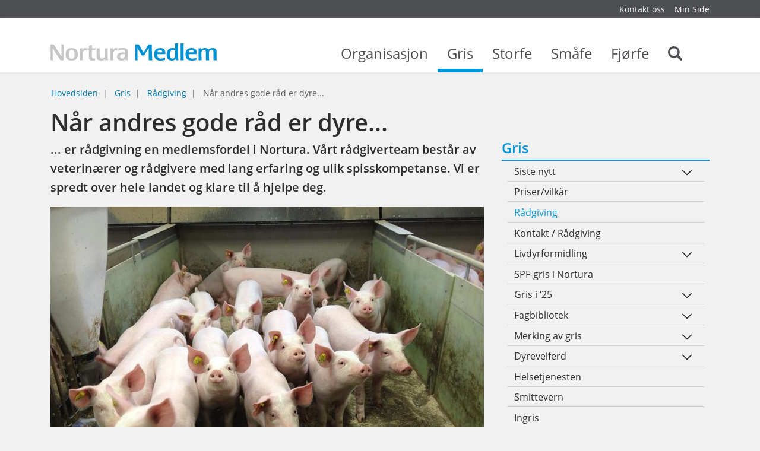

--- FILE ---
content_type: text/html; charset=utf-8
request_url: https://medlem.nortura.no/radgiving/nar-andres-gode-rad-er-dyre-article16666-11746.html
body_size: 12186
content:


    <!DOCTYPE html>    <html lang="no" prefix="dcterms: http://purl.org/dc/terms/#; og: http://ogp.me/ns/article#">            <head>
            <meta http-equiv="X-UA-Compatible" content="IE=edge">
                            <meta name="viewport" content="width=device-width, initial-scale=1, shrink-to-fit=no">
            
                                            <link media="all" rel="stylesheet" type="text/css" href="https://medlem.nortura.no/themes/newmedlemnortura/style.min.css?1.0" data-ctbrowsertype="chrome" />
                                                                                    <link media="print" rel="stylesheet" type="text/css" href="https://medlem.nortura.no/themes/newmedlemnortura/style-print.min.css?1.0" />
            
                            
	<!-- Start common head elements -->
	<title>Når andres gode råd er dyre... - Medlemsportal for Nortura SA</title>

	<meta charset="utf-8" />
	<meta name="Generator" content="CorePublish 9.0.28 by CoreTrek, http://www.coretrek.no" data-ctdevice="name:Robot Bot or Crawler, key: webkit_e_537_36" data-ctchannel="default" />
	<meta name="Keywords" content="" />
	<meta name="Description" content="... er rådgivning en medlemsfordel i Nortura. Vårt rådgiverteam består av veterinærer og rådgivere med lang erfaring og ulik spisskompetanse. Vi er spredt over hele landet og klare til å hjelpe deg." />
	<meta property="og:title" content="Når andres gode råd er dyre... - Medlemsportal for Nortura SA" />
	<meta property="og:type" content="article" />
	<meta property="og:article:published_time" content="2007-08-01T15:02:13+02:00" />
	<meta property="og:article:modified_time" content="2025-03-04T12:59:39+01:00" />
	<meta property="og:article:expiration_time" content="2036-01-01T23:59:59+01:00" />
	<meta property="og:article:author" content="Svein Bjarne Sommernes" />
	<meta property="og:url" content="https://medlem.nortura.no/gris/raadgiving/nar-andres-gode-rad-er-dyre" />
	<meta property="og:image" content />
	<meta property="og:description" content="... er rådgivning en medlemsfordel i Nortura. Vårt rådgiverteam består av veterinærer og rådgivere med lang erfaring og ulik spisskompetanse. Vi er spredt over hele landet og klare til å hjelpe deg." />
	<meta property="og:site_name" content="Medlemsportal for Nortura SA" />
	<meta property="og:locale" content="no_NO" />

	<link rel="Search" href="https://medlem.nortura.no/sok/category11760.html" />
	<link rel="canonical" href="https://medlem.nortura.no/gris/raadgiving/nar-andres-gode-rad-er-dyre" />
	<link rel="alternate" type="text/html" lang="no-NO" title="Når andres gode råd er dyre..." hreflang="no-NO" href="https://medlem.nortura.no/gris/raadgiving/nar-andres-gode-rad-er-dyre" />

	<script src="https://medlem.nortura.no/corepublish/cplib-common/corepublish.js?appver=9.0.28" nonce="5706cb2627" async="async"></script>
	<script nonce="5706cb2627" data-ctnsh="203c0ac8eca5feb316d3e83fe4e4a403" id="cpstartupscript">
	<!--
	if (typeof window.corepublish === 'undefined') { window.corepublish = {}; } 
  window.corepublish.mode = 'cplib'; 
 var CPLIBHTMLROOT = 'https://medlem.nortura.no/corepublish/cplib-common'; var CPLIBSTARTTIME = new Date(); if (typeof cplibJsLoaded == 'undefined') { var cplibJsLoaded = false; } 
	function ctAddEventListener(evt,fn) { if (window.addEventListener) { window.addEventListener(evt,fn); } else if (evt == 'corepublishInitLoaded') { if (window.corepublishInitDone && window.corepublishInitDone == true) {  fn.call(); } else {  setTimeout(function() {  ctRunWhenCplibLoaded(fn); }, 100) }}}
	function ctRunWhenCplibLoaded(fn) { if (cplibJsLoaded == true) { fn.call() } else  {  setTimeout(function() { ctRunWhenCplibLoaded(fn); }, 100) }}
	ctAddEventListener('corepublishInitLoaded',function() { ctShowRetinaImages(); }); 

	ctAddEventListener('sessionrefresh.loaded',function() { ctRunWhenCplibLoaded(function() { window.corepublish.sessionrefreshdialog = new SessionRefreshDialog(1440, 'service.php', (window.ctwebuserloggedin) );} ); }); 

	ctRunWhenCplibLoaded(function() { ctLoadSvgSymbols('1.0'); }); 

	-->
	</script>
	<!-- End common head elements -->



                <script async="async" type='text/javascript' src='https://medlem.nortura.no/javascript/compressed/sitecomponents.min.js'></script>

            
                            <link rel="apple-touch-icon" sizes="180x180" href="/favicons/apple-touch-icon.png">
                <link rel="icon" type="image/png" sizes="32x32" href="/favicons/favicon-32x32.png">
                <link rel="icon" type="image/png" sizes="16x16" href="/favicons/favicon-16x16.png">
                <link rel="manifest" href="/favicons/site.webmanifest">
                <link rel="mask-icon" href="/favicons/safari-pinned-tab.svg" color="#387a63">
                <meta name="msapplication-TileColor" content="#387a63">
                <meta name="theme-color" content="#ffffff">
            
                            <!-- Facebook Pixel Code -->
                <script>
                    !function(f,b,e,v,n,t,s)
                    {if(f.fbq)return;n=f.fbq=function(){n.callMethod?
                        n.callMethod.apply(n,arguments):n.queue.push(arguments)};
                        if(!f._fbq)f._fbq=n;n.push=n;n.loaded=!0;n.version='2.0';
                        n.queue=[];t=b.createElement(e);t.async=!0;
                        t.src=v;s=b.getElementsByTagName(e)[0];
                        s.parentNode.insertBefore(t,s)}(window, document,'script',
                        'https://connect.facebook.net/en_US/fbevents.js');
                    fbq('init', '1524916281135811');
                    fbq('track', 'PageView');
                </script>
                <!-- End Facebook Pixel Code -->

                <script>
                  window["_fs_debug"] = false;
                  window["_fs_host"] = "fullstory.com";
                  window["_fs_script"] = "edge.fullstory.com/s/fs.js";
                  window["_fs_org"] = "RCRYX";
                  window["_fs_namespace"] = "FS";

                  (function (m, n, e, t, l, o, g, y) {
                    if (e in m) {
                      if (m.console && m.console.log) {
                        m.console.log('FullStory namespace conflict. Please set window["_fs_namespace"].');
                      }
                      return;
                    }

                    g = m[e] = function (a, b, s) {
                      g.q ? g.q.push([a, b, s]) : g._api(a, b, s);
                    };
                    g.q = [];

                    o = n.createElement(t);
                    o.async = 1;
                    o.crossOrigin = "anonymous";
                    o.src = "https://" + _fs_script;

                    y = n.getElementsByTagName(t)[0];
                    y.parentNode.insertBefore(o, y);

                    g.identify = function (i, v, s) {
                      g(l, { uid: i }, s);
                      if (v) g(l, v, s);
                    };
                    g.setUserVars = function (v, s) {
                      g(l, v, s);
                    };
                    g.event = function (i, v, s) {
                      g("event", { n: i, p: v }, s);
                    };

                    g.anonymize = function () {
                      g.identify(!!0);
                    };

                    g.shutdown = function () {
                      g("rec", !1);
                    };
                    g.restart = function () {
                      g("rec", !0);
                    };

                    g.log = function (a, b) {
                      g("log", [a, b]);
                    };

                    g.consent = function (a) {
                      g("consent", !arguments.length || a);
                    };

                    g.identifyAccount = function (i, v) {
                      o = "account";
                      v = v || {};
                      v.acctId = i;
                      g(o, v);
                    };

                    g.clearUserCookie = function () {};

                    g._w = {};
                    y = "XMLHttpRequest";
                    g._w[y] = m[y];
                    y = "fetch";
                    g._w[y] = m[y];

                    if (m[y])
                      m[y] = function () {
                        return g._w[y].apply(this, arguments);
                      };

                    g._v = "1.2.0";
                  })(window, document, window["_fs_namespace"], "script", "user");
                </script>
            
                                                </head>
    
                        <body  class="runtime-cid-11746 runtime-ctid-604 runtime-aid-16666 runtime-atid-10030 menuroot-cid-11738 default " >
            <noscript><img height="1" width="1" style="display:none"
                           src="https://www.facebook.com/tr?id=1524916281135811&ev=PageView&noscript=1"
            /></noscript>
        
                    
        
                    <div id="pagecontainer">
                            <div id="content-link" class="sr-only sr-only-focusable hidden-print"><a
                            href="#main-content">Gå til innhold</a></div>
            
                            <noscript>
                    <div class="alert alert-danger mt-1 text-xs-center" role="alert">
                        <strong>JavaScript er avslått
                            !</strong> Skru på  JavScript for at siden skal fungere 100%.
                    </div>
                </noscript>
            
            <div id="header" class="sticky d-print-none">
                                                                                    <div id="placeholder-small-top" class="navbar navbar-dark ">
                            <div class="container">
                                


            <nav class="tile-common standard-menu hidden-print float-xs-right nav-inline quick-mode">
    
         
            <div class="tile-content ">
        
                            
                <ul class="treelist nav"><li class="nav-item first tree-level-0 leaf odd"><a href="https://medlem.nortura.no/organisasjon/kontakt_oss/" target="_self" class="nav-link">Kontakt oss</a></li><li class="nav-item last tree-level-0 leaf even"><a href="https://minside.nortura.no/" target="_blank" class="nav-link" rel="noopener">Min Side</a></li></ul>
    
            </div>
    
            </nav>
    
                            </div>
                        </div>
                                    
                                    <div id="placeholder-top" class="navbar navbar-light">
                        <div class="container">
                            <div class="row">

                                


            <div class="tile-common logo col-xs-8 col-md-8 col-lg-4 col-lg-3 " >
    
         
            <div class="tile-content ">
        
                            
        
            <a href="https://medlem.nortura.no/">
            <svg xmlns="http://www.w3.org/2000/svg" viewBox="0 0 289.9 29.99"><path d="M0 29.05l.12-6.5.08-6.87-.08-6.91L0 2.27v-.41h5.87l.19.46 6.62 10.47 6.16 9.35.37.58v-4.18c0-5.25 0-7.94-.21-16.18V1.9h4.05a1.71 1.71 0 0 0 0 .41c0 1-.08 3.23-.12 6.5V22.59c0 3.39.08 5.54.12 6.5a2.4 2.4 0 0 0 0 .41h-5.79l-.25-.41-6.91-10.67-5.84-9.1-.45-.66v.66q.12 7.2.12 9.18c0 5 0 8.56.17 10.51a1.16 1.16 0 0 1 0 .41H-.04v-.41zM37.11 8.32c7.16 0 10.47 3.43 10.47 11 0 7.28-3.43 10.72-10.72 10.72s-10.5-3.48-10.5-10.72c0-7.69 3.3-11 10.75-11zm-.17 18.45c3.6 0 5.13-2.23 5.13-7.53s-1.53-7.65-5.17-7.65-5 2.19-5 7.32c-.04 5.54 1.45 7.82 5.05 7.82zM50.85 29.05c0-.7 0-2.32.08-4.76l.13-5.17-.08-5.17c0-2.44 0-4-.08-4.76a1 1 0 0 1 0-.41h4.76v3.47a11.24 11.24 0 0 1 1.08-2 4.84 4.84 0 0 1 4.1-2 5.76 5.76 0 0 1 2.52.54v3.64a9 9 0 0 0-2.65-.41 3.7 3.7 0 0 0-3.64 2.4c-.74 1.65-1 3.06-1 6.91 0 2.48.12 6.21.33 8.11h-5.5a1.15 1.15 0 0 1-.05-.39zM72.94 29.96c-3.89 0-5.92-1.66-5.92-4.88 0-.45 0-1.65.08-3.64v-9.83h-2.6V8.76a11.31 11.31 0 0 0 1.2 0h1.41V4.09l5.38-1.28v.51c-.08 1.37-.12 3.68-.12 5v.5h2.98l2.9-.08h.33l-.33 3c-1 0-1.24-.08-3-.08h-2.94V21.87a12.82 12.82 0 0 0 .17 2.77 2.45 2.45 0 0 0 2.65 1.94 9.81 9.81 0 0 0 2.9-.5v3.1a15.37 15.37 0 0 1-5.09.78zM88.41 29.96a14.38 14.38 0 0 1-4.47-.62c-2.61-.87-3.39-2.44-3.39-6.74V19v-3.76c0-2.07-.08-4.1-.21-6v-.41h5.46a2.59 2.59 0 0 0 0 .45v11.29c0 3.35.17 4.34 1 5.09a4.64 4.64 0 0 0 3.1 1 4.09 4.09 0 0 0 3.27-1.28 4.24 4.24 0 0 0 .91-1.61c.41-1.41.45-2 .45-5.46v-3l-.12-6.08v-.41h5.42v.41c0 .7-.08 2.28-.12 4.76v5.17a93.46 93.46 0 0 0 .54 10.34h-5a11.29 11.29 0 0 1-.12-1.45v-1.53c-1.25 2.4-3.24 3.44-6.72 3.44zM104.26 29.05c0-.7 0-2.32.08-4.76l.08-5.17-.08-5.17c0-2.44 0-4-.08-4.76a1 1 0 0 1 0-.41h4.76v3.47a11.24 11.24 0 0 1 1.08-2 4.84 4.84 0 0 1 4.1-2 5.76 5.76 0 0 1 2.52.54v3.64a9 9 0 0 0-2.65-.41 3.7 3.7 0 0 0-3.64 2.4c-.74 1.65-1 3.06-1 6.91 0 2.48.12 6.21.33 8.11h-5.5a1.15 1.15 0 0 1 0-.39zM123.66 29.96c-4.88 0-7.49-2.44-7.49-7.07s3.06-7 9.47-7c1 0 2.48 0 3.48.08h.54v-.41-.87c0-2.28-1.37-3.19-4.72-3.19a21.75 21.75 0 0 0-6.83 1.24l.29-4.05h.21q.87 0 4-.25c1.45-.12 2.69-.21 3.76-.21 3.68 0 5.83.62 7.16 2.07 1 1.12 1.24 2.07 1.24 5.3v4.99a40.44 40.44 0 0 0 .66 8.89h-4.68a20.29 20.29 0 0 1-.21-3.19c-1.41 2.63-3.36 3.67-6.88 3.67zm5.63-11.09c-.91-.08-1.45-.12-2.07-.12-4.14 0-5.83 1.2-5.83 4.14a3.39 3.39 0 0 0 3.64 3.72 4.19 4.19 0 0 0 4.14-3.06 18.79 18.79 0 0 0 .45-4.47v-.17z" fill="#c6c6c5"/><path d="M147.45 29.05l.37-6.5.17-6.87V8.77l.08-6.45v-.46h5.83l.25.46 4.05 7 3.93 6.45.29.5.29-.5c.37-.58 1.66-2.73 3.89-6.45s3.56-6.08 4.05-7l.25-.41h6v6.91c0 3.76 0 6.08.08 6.91l.21 6.87c.08 3 .21 5.17.33 6.5v.41h-6.12v-.37-10.59c0-5.46-.08-8.69-.08-9.64v-.7a2.54 2.54 0 0 0-.37.58c-.08.12-1.16 1.86-3.23 5.34l-4.1 6.83-.17.25h-4.22l-.12-.25-3.56-6.12-3.6-6-.33-.58v20.89a1.7 1.7 0 0 0 0 .41h-4.34zM191.43 29.96c-7.16 0-10.55-3.48-10.55-10.8s3.44-10.84 10.59-10.84c6.25 0 8.81 2.44 8.81 8.4v2.11h-13.97c0 2.85.41 4.47 1.36 5.71a6.27 6.27 0 0 0 5.09 2.07 16 16 0 0 0 7-1.7v4a30.77 30.77 0 0 1-8.33 1.05zm-4.59-14.11h8.27a6.12 6.12 0 0 0-.17-2c-.41-1.49-1.86-2.32-4-2.32-2.85 0-4.22 1.32-4.59 4.34h.46zM211.5 29.96c-5.79 0-8.81-3.48-8.81-10.26 0-7.28 3.6-11.42 10-11.42a13.46 13.46 0 0 1 4.63.7v-1.2-3.27c0-1.86-.08-3.23-.12-4.14V0h5.46v.32l-.12 7.32-.08 7.2V16c0 2.94.08 6.54.21 8.61a29.58 29.58 0 0 0 .5 4.8h-4.92a20.49 20.49 0 0 1-.12-2.61v-.48c-1.29 2.69-2.99 3.64-6.63 3.64zm2.19-18.37a4.76 4.76 0 0 0-3.68 1.32c-1.16 1.28-1.78 3.52-1.78 6.29 0 4.88 1.53 7.41 4.55 7.41a4.24 4.24 0 0 0 4.14-3.31 13.58 13.58 0 0 0 .33-2.85c0-1.65.08-4.3.08-6.7v-1.53a11 11 0 0 0-3.64-.63zM226.89 29.05l.08-7 .08-7.36-.08-7.37-.08-7v-.41h5.46a2.42 2.42 0 0 0 0 .41q-.06 1.3-.12 7v14.72q.06 5.77.12 7a1.73 1.73 0 0 0 0 .41h-5.46zM246.06 29.96c-7.16 0-10.55-3.48-10.55-10.8s3.46-10.84 10.62-10.84c6.25 0 8.81 2.44 8.81 8.4v2.11h-13.97c0 2.85.41 4.47 1.36 5.71a6.27 6.27 0 0 0 5.09 2.07 16 16 0 0 0 7-1.7v4a30.77 30.77 0 0 1-8.36 1.05zm-4.59-14.11h8.28a6.12 6.12 0 0 0-.17-2c-.41-1.49-1.86-2.32-4-2.32-2.85 0-4.22 1.32-4.59 4.34h.46zM258.21 29.05c0-.7 0-2.32.08-4.76l.08-5.17-.08-5.17c0-2.44 0-4-.08-4.76a1 1 0 0 1 0-.41h4.76v2a8.92 8.92 0 0 1 1.49-1.32 9.09 9.09 0 0 1 4.76-1.2 13.05 13.05 0 0 1 3.81.58 4.82 4.82 0 0 1 2.56 1.94 7.3 7.3 0 0 1 1.66-1.36 10.29 10.29 0 0 1 5.09-1.16c2.52 0 4.59.66 5.79 1.86s1.53 2.4 1.53 4.72c0 .79 0 2.4-.08 4.92v2.4a52 52 0 0 0 .37 7.28h-5.59c-.08-1.2-.12-1.61-.12-2.36v-.29l.08-6.33v-4.24c0-2.19-.12-2.85-.79-3.56a3.85 3.85 0 0 0-3.06-1 4 4 0 0 0-3 1c-.7.66-1 1.65-1 3.72l-.08 4.63v.91a69.61 69.61 0 0 0 .37 7.57h-5.59a18.74 18.74 0 0 1-.12-3.06v-4.26c0-2.32.08-4.1.08-5.34 0-4-.83-5.17-3.64-5.17a4.1 4.1 0 0 0-3.19 1 2.44 2.44 0 0 0-.7 1.32 9.93 9.93 0 0 0-.25 2.4v6.08q.12 5.77.12 6.58v.41h-5.46a1.14 1.14 0 0 1 .2-.4z" fill="#0091d3"/></svg>
                    </a>
    

            </div>
    
            </div>
    


            <div class="tile-common mainmenu col-xs-4 col-lg-9 hidden-md-down " >
    
         
            <div class="tile-content ">
        
                            
                <ul class="mainmenu__list">
                            <li data-category-id="11737" class="mainmenu__item ">
                    <a class="mainmenu__link" href="https://medlem.nortura.no/organisasjon/">
                        Organisasjon
                        <span class="mainmenu__toggle"></span>
                    </a>
                </li>
                            <li data-category-id="11738" class="mainmenu__item mainmenu__item--active">
                    <a class="mainmenu__link" href="https://medlem.nortura.no/gris/">
                        Gris
                        <span class="mainmenu__toggle"></span>
                    </a>
                </li>
                            <li data-category-id="11739" class="mainmenu__item ">
                    <a class="mainmenu__link" href="https://medlem.nortura.no/storfe/">
                        Storfe
                        <span class="mainmenu__toggle"></span>
                    </a>
                </li>
                            <li data-category-id="11740" class="mainmenu__item ">
                    <a class="mainmenu__link" href="https://medlem.nortura.no/smaafe/">
                        Småfe
                        <span class="mainmenu__toggle"></span>
                    </a>
                </li>
                            <li data-category-id="11741" class="mainmenu__item ">
                    <a class="mainmenu__link" href="https://medlem.nortura.no/fjorfe/">
                        Fjørfe
                        <span class="mainmenu__toggle"></span>
                    </a>
                </li>
            
                            <li class="mainmenu__item ">
                    <a class="mainmenu__link" href="https://medlem.nortura.no/sok/category11760.html">
                        <span class="sr-only">Search</span>
                        <svg shape-rendering="auto" aria-hidden="true" role="presentation" xmlns="http://www.w3.org/2000/svg"><use xlink:href="#search" /></svg>
                        <span class="mainmenu__toggle"></span>
                    </a>
                </li>
                    </ul>
    
            </div>
    
            </div>
    

                                                                                                                                                         <div class="menuicons">
                                                <a href="https://medlem.nortura.no/sok/category11760.html"
                                                   class="menuicons__search hidden-lg-up">
                                                    <svg shape-rendering="auto" aria-hidden="true" role="presentation" xmlns="http://www.w3.org/2000/svg"><use xlink:href="#search" /></svg>
                                                </a>
                                                <a href="#placeholder-collapse-top-1" data-toggle="collapse"
                                                   class="menuicons__mobilemenu toggler collapsed hidden-lg-up"
                                                   aria-expanded="false">
                                                    <svg shape-rendering="auto" aria-hidden="true" role="presentation" xmlns="http://www.w3.org/2000/svg"><use xlink:href="#mobil_meny" /></svg>
                                                </a>
                                            </div>
                                                                                                                                        </div>
                        </div>
                    </div>
                


                                                            <div id="placeholder-collapse-top-1" class="collapse">
                            <div class="container">
                                <div class="row">
                                    

                                                                                        
            <div class="tile-common mobilemenu hidden-print " data-toggleable='{"standalone":false}' data-linkUrl='https://medlem.nortura.no/' data-ajaxUrl='https://medlem.nortura.no/service.php?service=frontend.category.menu&amp;__anticsrftoken=cpxta486effe46da2a9613a09c7635f8f25d&amp;v=2' data-backlabel='Gå tilbake' >
    
         
            <div class="tile-content " data-activelevel="1">
        
                            
                                    <ul class="menuitems nav active" data-level="0" data-cid="11735" data-loaded="false">
                <li class="menuitem has-submenu nav-item" data-cid="11738">
                    <span>
                        <a href="https://medlem.nortura.no/gris/" class="nav-link">
                            Gris                        </a>
                                                    <svg shape-rendering="auto" aria-hidden="true" role="presentation" xmlns="http://www.w3.org/2000/svg"><use xlink:href="#menu_openCLose" /></svg>                                            </span>
                                        <ul class="menuitems nav active current" data-level="1" data-cid="11738" data-loaded="true">
                                                            <li class="menuitem has-submenu nav-item" data-cid="11792">
                            <span>
                                <a href="https://medlem.nortura.no/gris/siste_nytt/" class="nav-link">
                                    Siste nytt                                </a>
                                                                    <svg shape-rendering="auto" aria-hidden="true" role="presentation" xmlns="http://www.w3.org/2000/svg"><use xlink:href="#menu_openCLose" /></svg>                                                            </span>
                                                            <ul class="menuitems nav" data-level="2" data-cid="11792" data-loaded="false"></ul>
                                                    </li>
                                                                                <li class="menuitem nav-item" data-cid="11744">
                            <span>
                                <a href="https://medlem.nortura.no/gris/priser-vilkar/" class="nav-link">
                                    Priser/vilkår                                </a>
                                                            </span>
                                                    </li>
                                                                                <li class="menuitem nav-item" data-cid="11746">
                            <span>
                                <a href="https://medlem.nortura.no/gris/raadgiving/" class="nav-link">
                                    Rådgiving                                </a>
                                                            </span>
                                                    </li>
                                                                                <li class="menuitem nav-item" data-cid="18888">
                            <span>
                                <a href="https://medlem.nortura.no/gris/kontakt-radgiving/" class="nav-link">
                                    Kontakt / Rådgiving                                </a>
                                                            </span>
                                                    </li>
                                                                                <li class="menuitem has-submenu nav-item" data-cid="11747">
                            <span>
                                <a href="https://medlem.nortura.no/gris/livdyrformidling/" class="nav-link">
                                    Livdyrformidling                                </a>
                                                                    <svg shape-rendering="auto" aria-hidden="true" role="presentation" xmlns="http://www.w3.org/2000/svg"><use xlink:href="#menu_openCLose" /></svg>                                                            </span>
                                                            <ul class="menuitems nav" data-level="2" data-cid="11747" data-loaded="false"></ul>
                                                    </li>
                                                                                <li class="menuitem nav-item" data-cid="18927">
                            <span>
                                <a href="https://medlem.nortura.no/gris/spf-gris-i-nortura/" class="nav-link">
                                    SPF-gris i Nortura                                </a>
                                                            </span>
                                                    </li>
                                                                                <li class="menuitem has-submenu nav-item" data-cid="19018">
                            <span>
                                <a href="https://medlem.nortura.no/gris/gris-i-25/" class="nav-link">
                                    Gris i ‘25                                </a>
                                                                    <svg shape-rendering="auto" aria-hidden="true" role="presentation" xmlns="http://www.w3.org/2000/svg"><use xlink:href="#menu_openCLose" /></svg>                                                            </span>
                                                            <ul class="menuitems nav" data-level="2" data-cid="19018" data-loaded="false"></ul>
                                                    </li>
                                                                                <li class="menuitem has-submenu nav-item" data-cid="11742">
                            <span>
                                <a href="https://medlem.nortura.no/gris/fagbibliotek/" class="nav-link">
                                    Fagbibliotek                                </a>
                                                                    <svg shape-rendering="auto" aria-hidden="true" role="presentation" xmlns="http://www.w3.org/2000/svg"><use xlink:href="#menu_openCLose" /></svg>                                                            </span>
                                                            <ul class="menuitems nav" data-level="2" data-cid="11742" data-loaded="false"></ul>
                                                    </li>
                                                                                                                    <li class="menuitem has-submenu nav-item" data-cid="19009">
                            <span>
                                <a href="https://medlem.nortura.no/gris/merking-av-gris/" class="nav-link">
                                    Merking av gris                                </a>
                                                                    <svg shape-rendering="auto" aria-hidden="true" role="presentation" xmlns="http://www.w3.org/2000/svg"><use xlink:href="#menu_openCLose" /></svg>                                                            </span>
                                                            <ul class="menuitems nav" data-level="2" data-cid="19009" data-loaded="false"></ul>
                                                    </li>
                                                                                <li class="menuitem has-submenu nav-item" data-cid="15847">
                            <span>
                                <a href="https://medlem.nortura.no/gris/dyrevelferd/" class="nav-link">
                                    Dyrevelferd                                </a>
                                                                    <svg shape-rendering="auto" aria-hidden="true" role="presentation" xmlns="http://www.w3.org/2000/svg"><use xlink:href="#menu_openCLose" /></svg>                                                            </span>
                                                            <ul class="menuitems nav" data-level="2" data-cid="15847" data-loaded="false"></ul>
                                                    </li>
                                                                                <li class="menuitem nav-item" data-cid="16290">
                            <span>
                                <a href="https://medlem.nortura.no/gris/helsetjenesten-for-svin/" class="nav-link">
                                    Helsetjenesten                                </a>
                                                            </span>
                                                    </li>
                                                                                <li class="menuitem nav-item" data-cid="18673">
                            <span>
                                <a href="https://medlem.nortura.no/gris/smittevern/" class="nav-link">
                                    Smittevern                                </a>
                                                            </span>
                                                    </li>
                                                                                <li class="menuitem nav-item" data-cid="11743">
                            <span>
                                <a href="https://medlem.nortura.no/gris/ingris/" class="nav-link">
                                    Ingris                                </a>
                                                            </span>
                                                    </li>
                                                                                <li class="menuitem nav-item" data-cid="16383">
                            <span>
                                <a href="https://medlem.nortura.no/gris/vak-gris/" class="nav-link">
                                    VAK-gris                                </a>
                                                            </span>
                                                    </li>
                                                                                <li class="menuitem has-submenu nav-item" data-cid="18532">
                            <span>
                                <a href="https://medlem.nortura.no/gris/retur-medlemskjop/" class="nav-link">
                                    Retur/medlemskjøp                                </a>
                                                                    <svg shape-rendering="auto" aria-hidden="true" role="presentation" xmlns="http://www.w3.org/2000/svg"><use xlink:href="#menu_openCLose" /></svg>                                                            </span>
                                                            <ul class="menuitems nav" data-level="2" data-cid="18532" data-loaded="false"></ul>
                                                    </li>
                                                                                <li class="menuitem has-submenu nav-item" data-cid="18876">
                            <span>
                                <a href="https://medlem.nortura.no/gris/nisje/" class="nav-link">
                                    Nisje                                </a>
                                                                    <svg shape-rendering="auto" aria-hidden="true" role="presentation" xmlns="http://www.w3.org/2000/svg"><use xlink:href="#menu_openCLose" /></svg>                                                            </span>
                                                            <ul class="menuitems nav" data-level="2" data-cid="18876" data-loaded="false"></ul>
                                                    </li>
                                                                                <li class="menuitem has-submenu nav-item" data-cid="18572">
                            <span>
                                <a href="https://medlem.nortura.no/gris/utegris-frilandsgris-ullgris/" class="nav-link">
                                    Utegris/frilandsgris/ullgris                                </a>
                                                                    <svg shape-rendering="auto" aria-hidden="true" role="presentation" xmlns="http://www.w3.org/2000/svg"><use xlink:href="#menu_openCLose" /></svg>                                                            </span>
                                                            <ul class="menuitems nav" data-level="2" data-cid="18572" data-loaded="false"></ul>
                                                    </li>
                                                                                <li class="menuitem has-submenu nav-item" data-cid="18839">
                            <span>
                                <a href="https://medlem.nortura.no/gris/matkjedeinformasjon-mki/" class="nav-link">
                                    Matkjedeinformasjon (MKI)                                </a>
                                                                    <svg shape-rendering="auto" aria-hidden="true" role="presentation" xmlns="http://www.w3.org/2000/svg"><use xlink:href="#menu_openCLose" /></svg>                                                            </span>
                                                            <ul class="menuitems nav" data-level="2" data-cid="18839" data-loaded="false"></ul>
                                                    </li>
                                                                                <li class="menuitem nav-item" data-cid="18587">
                            <span>
                                <a href="https://medlem.nortura.no/gris/egenerklaringsskjema/" class="nav-link">
                                    Egenerklæringsskjema                                </a>
                                                            </span>
                                                    </li>
                                                </ul>
                        </li>
            </ul>
            
            </div>
    
            </div>
    
                                </div>
                            </div>
                        </div>
                                    
                            </div>
                                                <div id="placeholder-stretched-top" class="">
                        <div class="container-fluid">
                            <div class="row">
                                


            <nav class="tile-common sitelocator show-sitelocator hidden-print container hidden-md-down ">
    
         
            <div class="tile-content row">
        
                            
                
        <ul class="breadcrumb">
                            <li class="breadcrumb-item">
                                            <a href="https://medlem.nortura.no/">Hovedsiden</a>
                                    </li>
                            <li class="breadcrumb-item">
                                            <a href="https://medlem.nortura.no/gris/">Gris</a>
                                    </li>
                            <li class="breadcrumb-item">
                                            <a href="https://medlem.nortura.no/gris/raadgiving/">Rådgiving</a>
                                    </li>
                            <li class="breadcrumb-item active">
                                            <span>Når andres gode råd er dyre...</span>
                                    </li>
                    </ul>
    
            </div>
    
            </nav>
    
                            </div>
                        </div>
                    </div>
                            
            
                            <div id="main-content" class="container">
                    <div id="content-backdrop" class="hidden-lg-up"></div>
                    <div class="row">

                                                    <div id="placeholder-content-top"
                                 class="col-md-12 col-lg-8">
                                <div class="row">
                                    
                                </div>
                            </div>
                        
                                                    <div id="placeholder-content"
                                 class="col-md-12 col-lg-8">
                                <div class="row">
                                    


                        
            
            

                        
                                                                                                
            
<article class="default  full-view tile-common articledisplay col-xs-12"  data-articleId="16666" data-templateId="10030" >
    <header><h1 >Når andres gode råd er dyre...</h1></header>

    <div class="tile-content">
        
        
                    <div class="digest" ><p>... er rådgivning en medlemsfordel i Nortura. Vårt rådgiverteam består av veterinærer og rådgivere med lang erfaring og ulik spisskompetanse. Vi er spredt over hele landet og klare til å hjelpe deg. </p></div>
        
                                                        <div class="articleelement image" id="articleelement-89513"><figure class="cp-image"><img loading="lazy" title="" alt="" class="cp-mmarchive-image-default responsive-focuspoint focus-horizontal-50 focus-vertical-50" src="https://medlem.nortura.no/getfile.php/13448192-1718369932/Nortura%20Medlem/medlem.gilde.no/Bildearkiv/DYR/Gris/Fin%20sma%CC%8Agris%20Annbj%C3%B8rgs%20bildef3429b24e6c1d1aca052e4f5fd5b4a01d4e378954819f7a73f5c61321cea7745.JPG%20%28medlem_article_fullwidth%29.jpg"  srcset="https://medlem.nortura.no/getfile.php/13448166-1718369932/Nortura%20Medlem/medlem.gilde.no/Bildearkiv/DYR/Gris/Fin%20sma%CC%8Agris%20Annbj%C3%B8rgs%20bildef3429b24e6c1d1aca052e4f5fd5b4a01d4e378954819f7a73f5c61321cea7745.JPG%20%28optimized_original%29.jpg 2x"     height="548"  width="730"    data-fileid="448192" />
</figure></div>
<div class="articleelement newtext ckeditor" id="articleelement-89514"><h2>Nortura rådgiving gris tilbyr:</h2>

<ul>
	<li>Besetningsutredninger ved sjukdomsutbrudd - vi assisterer lokal veterinær med sjukdomsoppklaring, innsendelser, feltobduksjoner mm.</li>
	<li>Saneringsplanlegging fra A til Å &ndash; vi bistår med flytplaner, saneringsplaner og rekrutteringsplaner m.m, og følger opp gjennom prosessen fra rekruttering av livdyr i begynnelsen til omsetting av smågris i andre enden. Tre av våre purkeringer samt en stor del foredlingsbesetninger og bruksbesetninger har lagt om med suksess med vår assistanse.</li>
	<li>Vi har veterinærer som dekker hele landet og ved mistanke om magesår scorer vi magesekker for dere på slakteriet.</li>
	<li>Produksjonsplanlegging og optimalisering av drifta.</li>
	<li>Vi regner dekningsbidrag for nybygg samt omlegging av drift og kan også tilby driftsplaner.</li>
	<li>Vi bistår i å se på tegninger ved nybygg og ombygging av eksisterende driftsbygninger sammen med byggtegnere med tanke på driftsoptimalisering og smittevern.</li>
	<li>Gratis oppfølging av nye besetninger.</li>
	<li>Bistand med forsikringssaker.</li>
	<li>Hjelp til å komme i gang med Ingris.</li>
	<li>Vi har livdyrformidling og oppfølging av klagesaker.</li>
	<li>Ved akutte situasjoner som brann og sjukdomsutbrudd står Nortura klar med et stort hjelpeapparat.</li>
</ul>

<p><strong>Hverdagssamvirket &ndash; vi er din støttespiller i den daglige drifta</strong></p>

<h2>Priser på våre tjenester:</h2>

<ul>
	<li>Besetningsutredninger, magesårundersøkelser: gratis.</li>
	<li>Bistå i vurdering av tegninger, ombygginger: gratis.</li>
	<li>Produksjonsplanlegging og optimalisering av drifta:&nbsp;gratis.</li>
	<li>Oppfølging av klagesaker etc: gratis.</li>
	<li>Nybrukeroppfølging: gratis.</li>
	<li>Bistand med forsikringssaker: kr 800,- i timespris/kr 1.200-, ved veterinærhjelp.</li>
	<li>Ingrisføring: kr 800,- i timespris.&nbsp;</li>
	<li>Saneringsplaner: kr 800,- i timespris.</li>
	<li>Oppfølgingsarbeid ikke-transportdyktige dyr/MKI o.l. for leieslaktere (Prima, Midtnorske): kr 800,- i timespris.</li>
	<li>Fastpris Driftsplan: 6.000,-</li>
	<li>Fastpris oppmøte drektighetskontroll: 500,-</li>
	<li>Enkelte spesialoppdrag som avtales med våre spesialveterinærer på gris: 1.200,-</li>
	<li>Priser er eks. mva</li>
</ul>

<p><strong><a href="https://medlem.nortura.no/organisasjon/ansatte/?department=Gris&amp;location=&amp;userQuery=">Trykk her for oversikt over våre rådgivere</a></strong></p></div>
                                    
        
            </div>
</article>
            


            <div class="tile-common linktoolbar hidden-print hidden-lg-up col-xs-12 " >
    
         
            <div class="tile-content ">
        
                            
                                            <div class="general-links links">
                                        
    <ul class="list-inline">
                
                                                                                                                                                                                        
            <li class="list-inline-item">
                <a href="#placeholder-content" class="print_link" onclick="print(); return false;" >
                    <span>Skriv ut</span>
                    
                                            <svg shape-rendering="auto" aria-hidden="true" role="presentation" xmlns="http://www.w3.org/2000/svg"><use xlink:href="#printpage" /></svg>
                                        
                                    </a>
                
                            </li>
                
                                                                                                                                
            <li class="list-inline-item">
                <a href="mailto:?subject=Emne&amp;body=https%3A%2F%2Fmedlem.nortura.no%2Fradgiving%2Fnar-andres-gode-rad-er-dyre-article16666-11746.html" class="tipafriend_link" >
                    <span>Side</span>
                    
                                            <svg shape-rendering="auto" aria-hidden="true" role="presentation" xmlns="http://www.w3.org/2000/svg"><use xlink:href="#sendemail" /></svg>
                                        
                                    </a>
                
                            </li>
            </ul>
                </div>
                            
                                    <div class="sharing-links links">
                    <span class="label">Del:</span>
                                        
    <ul class="list-inline">
                
                                                                                                                                
            <li class="list-inline-item">
                <a href="http://www.facebook.com/share.php?u=https://medlem.nortura.no/radgiving/nar-andres-gode-rad-er-dyre-article16666-11746.html" class="facebook_link" >
                    <span>Facebook</span>
                    
                                            <svg shape-rendering="auto" aria-hidden="true" role="presentation" xmlns="http://www.w3.org/2000/svg"><use xlink:href="#some_facebook" /></svg>
                                        
                                    </a>
                
                            </li>
                
                                                                                                                                
            <li class="list-inline-item">
                <a href="http://www.linkedin.com/shareArticle?url=https://medlem.nortura.no/radgiving/nar-andres-gode-rad-er-dyre-article16666-11746.html" class="linkedin_link" >
                    <span>LinkedIn</span>
                    
                                            <svg shape-rendering="auto" aria-hidden="true" role="presentation" xmlns="http://www.w3.org/2000/svg"><use xlink:href="#linkedin" /></svg>
                                        
                                    </a>
                
                            </li>
                
                                                                                                                                
            <li class="list-inline-item">
                <a href="http://twitter.com/home/?status=Del+p%C3%A5+Twitter" class="twitter_link" >
                    <span>Twitter</span>
                    
                                            <svg shape-rendering="auto" aria-hidden="true" role="presentation" xmlns="http://www.w3.org/2000/svg"><use xlink:href="#twitter" /></svg>
                                        
                                    </a>
                
                            </li>
            </ul>
                </div>
                            
                                
            </div>
    
            </div>
    
                                </div>
                            </div>
                        
                                                                                    <div id="placeholder-right" class="col-md-12 col-lg-4">
                                    <div class="row">
                                        


            <nav class="tile-common side-menu small-box hidden-print col-sm-12 col-md-6 col-lg-12 hidden-md-down expanding-mode">
    
         
            <div class="tile-content ">
        
                                    <h2><span>Gris</span></h2>
                    
        
                    <ul class="nav">
        
            
                                                                        <li class="nav-item has-access">

            <span>
                <a class="nav-link" href="https://medlem.nortura.no/gris/siste_nytt/">
                                        Siste nytt
                </a>
                                    <svg data-toggle="collapse" aria-expanded="false" data-target="#item-11792" shape-rendering="auto" aria-hidden="true" role="presentation" xmlns="http://www.w3.org/2000/svg"><use xlink:href="#menu_openCLose" /></svg>
                            </span>

                            <ul class="nav collapse " id="item-11792">
                                                                                                                    <li class="nav-item has-access">

            <span>
                <a class="nav-link" href="https://medlem.nortura.no/gris/siste_nytt/arkiv/">
                                        Arkiv nyhetsartikler
                </a>
                            </span>

            
        </li>
    
                                                            </ul>
            
        </li>
    
                                                                                        <li class="nav-item has-access">

            <span>
                <a class="nav-link" href="https://medlem.nortura.no/gris/priser-vilkar/">
                                        Priser/vilkår
                </a>
                            </span>

            
        </li>
    
                                                                                        <li class="nav-item active has-access">

            <span>
                <a class="nav-link" href="https://medlem.nortura.no/gris/raadgiving/">
                                        Rådgiving
                </a>
                            </span>

            
        </li>
    
                                                                                        <li class="nav-item has-access">

            <span>
                <a class="nav-link" href="https://medlem.nortura.no/gris/kontakt-radgiving/">
                                        Kontakt / Rådgiving
                </a>
                            </span>

            
        </li>
    
                                                                                                                    <li class="nav-item has-access">

            <span>
                <a class="nav-link" href="https://medlem.nortura.no/gris/livdyrformidling/">
                                        Livdyrformidling
                </a>
                                    <svg data-toggle="collapse" aria-expanded="false" data-target="#item-11747" shape-rendering="auto" aria-hidden="true" role="presentation" xmlns="http://www.w3.org/2000/svg"><use xlink:href="#menu_openCLose" /></svg>
                            </span>

                            <ul class="nav collapse " id="item-11747">
                                                                                                                    <li class="nav-item has-access">

            <span>
                <a class="nav-link" href="https://medlem.nortura.no/gris/livdyrformidling/livdyrmarkedet_totalt/">
                                        Livdyrmarkedet totalt
                </a>
                            </span>

            
        </li>
    
                                                                                                                                                                    <li class="nav-item has-access">

            <span>
                <a class="nav-link" href="https://medlem.nortura.no/gris/livdyrformidling/prisersmaagris/">
                                        Priser smågris
                </a>
                            </span>

            
        </li>
    
                                                                                                                        <li class="nav-item has-access">

            <span>
                <a class="nav-link" href="https://medlem.nortura.no/gris/livdyrformidling/priser_purke_raane/">
                                        Priser purke/råne
                </a>
                            </span>

            
        </li>
    
                                                                                                                        <li class="nav-item has-access">

            <span>
                <a class="nav-link" href="https://medlem.nortura.no/gris/livdyrformidling/salgsvilkaar_kvalitetsgaranti/">
                                        Salgsvilkår/kv.garanti
                </a>
                            </span>

            
        </li>
    
                                                                                                                                                                    <li class="nav-item has-access">

            <span>
                <a class="nav-link" href="https://medlem.nortura.no/gris/livdyrformidling/salgsskjema/">
                                        Salgsskjema smågris
                </a>
                            </span>

            
        </li>
    
                                                                                                                        <li class="nav-item has-access">

            <span>
                <a class="nav-link" href="https://medlem.nortura.no/gris/livdyrformidling/direktelevering/">
                                        Direktelevering av smågris
                </a>
                            </span>

            
        </li>
    
                                                                                                                        <li class="nav-item has-access">

            <span>
                <a class="nav-link" href="https://medlem.nortura.no/gris/livdyrformidling/formeringsbesetninger/">
                                        Formeringsbesetninger
                </a>
                            </span>

            
        </li>
    
                                                                                                                        <li class="nav-item has-access">

            <span>
                <a class="nav-link" href="https://medlem.nortura.no/gris/livdyrformidling/e-post-til-livdyr/">
                                        E-post til livdyr
                </a>
                            </span>

            
        </li>
    
                                                                                                        </ul>
            
        </li>
    
                                                                                        <li class="nav-item has-access">

            <span>
                <a class="nav-link" href="https://medlem.nortura.no/gris/spf-gris-i-nortura/">
                                        SPF-gris i Nortura
                </a>
                            </span>

            
        </li>
    
                                                                                        <li class="nav-item has-access">

            <span>
                <a class="nav-link" href="https://medlem.nortura.no/gris/gris-i-25/">
                                        Gris i ‘25
                </a>
                                    <svg data-toggle="collapse" aria-expanded="false" data-target="#item-19018" shape-rendering="auto" aria-hidden="true" role="presentation" xmlns="http://www.w3.org/2000/svg"><use xlink:href="#menu_openCLose" /></svg>
                            </span>

                            <ul class="nav collapse " id="item-19018">
                                                                                                                    <li class="nav-item has-access">

            <span>
                <a class="nav-link" href="https://medlem.nortura.no/gris/gris-i-25/foredrag-gris-i-25/">
                                        Foredrag fra Gris i &#039;25
                </a>
                            </span>

            
        </li>
    
                                                                                                                        <li class="nav-item has-access">

            <span>
                <a class="nav-link" href="https://medlem.nortura.no/gris/gris-i-25/kongress-ogsa-for-de-unge/">
                                        Kongress også for de unge
                </a>
                            </span>

            
        </li>
    
                                                                                                                        <li class="nav-item has-access">

            <span>
                <a class="nav-link" href="https://medlem.nortura.no/gris/gris-i-25/spennende-fagprogram/">
                                        Spennende fagprogram
                </a>
                            </span>

            
        </li>
    
                                                                                                                        <li class="nav-item has-access">

            <span>
                <a class="nav-link" href="https://medlem.nortura.no/gris/gris-i-25/vi-haper-a-se-deg/">
                                        Vi håper å se deg
                </a>
                            </span>

            
        </li>
    
                                                            </ul>
            
        </li>
    
                                                                                        <li class="nav-item has-access">

            <span>
                <a class="nav-link" href="https://medlem.nortura.no/gris/fagbibliotek/">
                                        Fagbibliotek
                </a>
                                    <svg data-toggle="collapse" aria-expanded="false" data-target="#item-11742" shape-rendering="auto" aria-hidden="true" role="presentation" xmlns="http://www.w3.org/2000/svg"><use xlink:href="#menu_openCLose" /></svg>
                            </span>

                            <ul class="nav collapse " id="item-11742">
                                                                                                                    <li class="nav-item has-access">

            <span>
                <a class="nav-link" href="https://medlem.nortura.no/gris/fagbibliotek/merking/">
                                        Merking
                </a>
                            </span>

            
        </li>
    
                                                                                                                        <li class="nav-item has-access">

            <span>
                <a class="nav-link" href="https://medlem.nortura.no/gris/fagbibliotek/partering-gris/">
                                        Partering gris
                </a>
                            </span>

            
        </li>
    
                                                                                                                        <li class="nav-item has-access">

            <span>
                <a class="nav-link" href="https://medlem.nortura.no/gris/fagbibliotek/foredrag-gris-i-22/">
                                        Foredrag Gris i &#039;22
                </a>
                            </span>

            
        </li>
    
                                                                                                                        <li class="nav-item is-protected">

            <span>
                <a class="nav-link" href="https://medlem.nortura.no/organisasjon/logg_inn/?returnid=11748">
                                            <svg shape-rendering="auto" aria-hidden="true" role="presentation" xmlns="http://www.w3.org/2000/svg"><use xlink:href="#lock" /></svg>
                                        Helse
                </a>
                            </span>

            
        </li>
    
                                                                                                                        <li class="nav-item is-protected">

            <span>
                <a class="nav-link" href="https://medlem.nortura.no/organisasjon/logg_inn/?returnid=11749">
                                            <svg shape-rendering="auto" aria-hidden="true" role="presentation" xmlns="http://www.w3.org/2000/svg"><use xlink:href="#lock" /></svg>
                                        Fôring
                </a>
                            </span>

            
        </li>
    
                                                                                                                                                                    <li class="nav-item is-protected">

            <span>
                <a class="nav-link" href="https://medlem.nortura.no/organisasjon/logg_inn/?returnid=11821">
                                            <svg shape-rendering="auto" aria-hidden="true" role="presentation" xmlns="http://www.w3.org/2000/svg"><use xlink:href="#lock" /></svg>
                                        Drift
                </a>
                            </span>

            
        </li>
    
                                                                                                                        <li class="nav-item is-protected">

            <span>
                <a class="nav-link" href="https://medlem.nortura.no/organisasjon/logg_inn/?returnid=11822">
                                            <svg shape-rendering="auto" aria-hidden="true" role="presentation" xmlns="http://www.w3.org/2000/svg"><use xlink:href="#lock" /></svg>
                                        Hus og innredning
                </a>
                            </span>

            
        </li>
    
                                                                                                                        <li class="nav-item is-protected">

            <span>
                <a class="nav-link" href="https://medlem.nortura.no/organisasjon/logg_inn/?returnid=13202">
                                            <svg shape-rendering="auto" aria-hidden="true" role="presentation" xmlns="http://www.w3.org/2000/svg"><use xlink:href="#lock" /></svg>
                                        Temahefte
                </a>
                            </span>

            
        </li>
    
                                                                                                        </ul>
            
        </li>
    
                                                                                        <li class="nav-item has-access">

            <span>
                <a class="nav-link" href="https://medlem.nortura.no/gris/merking-av-gris/">
                                        Merking av gris
                </a>
                                    <svg data-toggle="collapse" aria-expanded="false" data-target="#item-19009" shape-rendering="auto" aria-hidden="true" role="presentation" xmlns="http://www.w3.org/2000/svg"><use xlink:href="#menu_openCLose" /></svg>
                            </span>

                            <ul class="nav collapse " id="item-19009">
                                                                                                                    <li class="nav-item has-access">

            <span>
                <a class="nav-link" href="https://medlem.nortura.no/gris/merking-av-gris/klubbemerking-slaktegris/">
                                        Klubbemerking slaktegris
                </a>
                            </span>

            
        </li>
    
                                                                                                                        <li class="nav-item has-access">

            <span>
                <a class="nav-link" href="https://medlem.nortura.no/gris/merking-av-gris/merking-smagris/">
                                        Merking smågris
                </a>
                            </span>

            
        </li>
    
                                                            </ul>
            
        </li>
    
                                                                                        <li class="nav-item has-access">

            <span>
                <a class="nav-link" href="https://medlem.nortura.no/gris/dyrevelferd/">
                                        Dyrevelferd
                </a>
                                    <svg data-toggle="collapse" aria-expanded="false" data-target="#item-15847" shape-rendering="auto" aria-hidden="true" role="presentation" xmlns="http://www.w3.org/2000/svg"><use xlink:href="#menu_openCLose" /></svg>
                            </span>

                            <ul class="nav collapse " id="item-15847">
                                                                                                                    <li class="nav-item has-access">

            <span>
                <a class="nav-link" href="https://medlem.nortura.no/gris/dyrevelferd/dyrevelferdsprogram/">
                                        Dyrevelferdsprogram
                </a>
                                    <svg data-toggle="collapse" aria-expanded="false" data-target="#item-18490" shape-rendering="auto" aria-hidden="true" role="presentation" xmlns="http://www.w3.org/2000/svg"><use xlink:href="#menu_openCLose" /></svg>
                            </span>

                            <ul class="nav collapse " id="item-18490">
                                                                                                                    <li class="nav-item has-access">

            <span>
                <a class="nav-link" href="https://medlem.nortura.no/gris/dyrevelferd/dyrevelferdsprogram/usr-koder-inkludert/">
                                        USR-koder inkludert
                </a>
                            </span>

            
        </li>
    
                                                                                                                        <li class="nav-item has-access">

            <span>
                <a class="nav-link" href="https://medlem.nortura.no/gris/dyrevelferd/dyrevelferdsprogram/e-laringskurs/">
                                        E-læringskurs
                </a>
                            </span>

            
        </li>
    
                                                                                                                        <li class="nav-item has-access">

            <span>
                <a class="nav-link" href="https://medlem.nortura.no/gris/dyrevelferd/dyrevelferdsprogram/kurset-holdning-og-handling/">
                                        Kurset «Holdning og handling»
                </a>
                            </span>

            
        </li>
    
                                                            </ul>
            
        </li>
    
                                                                                                                        <li class="nav-item has-access">

            <span>
                <a class="nav-link" href="https://medlem.nortura.no/gris/dyrevelferd/rettledning-for-bedomming-av-transportdyktighet/">
                                        Rettledning for bedømming av transportdyktighet
                </a>
                            </span>

            
        </li>
    
                                                                                                                        <li class="nav-item has-access">

            <span>
                <a class="nav-link" href="https://medlem.nortura.no/sjekkliste-bogsar/category15848.html">
                                        Sjekkliste bogsår
                </a>
                            </span>

            
        </li>
    
                                                                                                                        <li class="nav-item has-access">

            <span>
                <a class="nav-link" href="https://medlem.nortura.no/sjekkliste-halesar/category15849.html">
                                        Sjekkliste halesår
                </a>
                            </span>

            
        </li>
    
                                                                                                                        <li class="nav-item has-access">

            <span>
                <a class="nav-link" href="https://medlem.nortura.no/sjekkliste-leddbetennelse/category15854.html">
                                        Sjekkliste leddbetennelse
                </a>
                            </span>

            
        </li>
    
                                                            </ul>
            
        </li>
    
                                                                                        <li class="nav-item has-access">

            <span>
                <a class="nav-link" href="https://medlem.nortura.no/gris/helsetjenesten-for-svin/">
                                        Helsetjenesten
                </a>
                            </span>

            
        </li>
    
                                                                                        <li class="nav-item has-access">

            <span>
                <a class="nav-link" href="https://medlem.nortura.no/gris/smittevern/">
                                        Smittevern
                </a>
                            </span>

            
        </li>
    
                                                                                                                    <li class="nav-item has-access">

            <span>
                <a class="nav-link" href="https://medlem.nortura.no/gris/ingris/">
                                        Ingris
                </a>
                            </span>

            
        </li>
    
                                                                                        <li class="nav-item has-access">

            <span>
                <a class="nav-link" href="https://medlem.nortura.no/gris/vak-gris/">
                                        VAK-gris
                </a>
                            </span>

            
        </li>
    
                                                                                        <li class="nav-item has-access">

            <span>
                <a class="nav-link" href="https://medlem.nortura.no/gris/retur-medlemskjop/">
                                        Retur/medlemskjøp
                </a>
                                    <svg data-toggle="collapse" aria-expanded="false" data-target="#item-18532" shape-rendering="auto" aria-hidden="true" role="presentation" xmlns="http://www.w3.org/2000/svg"><use xlink:href="#menu_openCLose" /></svg>
                            </span>

                            <ul class="nav collapse " id="item-18532">
                                                                                                                    <li class="nav-item has-access">

            <span>
                <a class="nav-link" href="https://medlem.nortura.no/gris/retur-medlemskjop/kostnader-retur/">
                                        Kostnader retur
                </a>
                            </span>

            
        </li>
    
                                                            </ul>
            
        </li>
    
                                                                                        <li class="nav-item has-access">

            <span>
                <a class="nav-link" href="https://medlem.nortura.no/gris/nisje/">
                                        Nisje
                </a>
                                    <svg data-toggle="collapse" aria-expanded="false" data-target="#item-18876" shape-rendering="auto" aria-hidden="true" role="presentation" xmlns="http://www.w3.org/2000/svg"><use xlink:href="#menu_openCLose" /></svg>
                            </span>

                            <ul class="nav collapse " id="item-18876">
                                                                                                                    <li class="nav-item has-access">

            <span>
                <a class="nav-link" href="https://medlem.nortura.no/gris/nisje/kostnader-nisje/">
                                        Kostnader nisje
                </a>
                            </span>

            
        </li>
    
                                                            </ul>
            
        </li>
    
                                                                                        <li class="nav-item has-access">

            <span>
                <a class="nav-link" href="https://medlem.nortura.no/gris/utegris-frilandsgris-ullgris/">
                                        Utegris/frilandsgris/ullgris
                </a>
                                    <svg data-toggle="collapse" aria-expanded="false" data-target="#item-18572" shape-rendering="auto" aria-hidden="true" role="presentation" xmlns="http://www.w3.org/2000/svg"><use xlink:href="#menu_openCLose" /></svg>
                            </span>

                            <ul class="nav collapse " id="item-18572">
                                                                                                                    <li class="nav-item has-access">

            <span>
                <a class="nav-link" href="https://medlem.nortura.no/gris/utegris-frilandsgris/ullgris-magaliciagris/">
                                        Ullgris (Magaliciagris)
                </a>
                            </span>

            
        </li>
    
                                                                                                        </ul>
            
        </li>
    
                                                                                        <li class="nav-item has-access">

            <span>
                <a class="nav-link" href="https://medlem.nortura.no/gris/matkjedeinformasjon-mki/">
                                        Matkjedeinformasjon (MKI)
                </a>
                                    <svg data-toggle="collapse" aria-expanded="false" data-target="#item-18839" shape-rendering="auto" aria-hidden="true" role="presentation" xmlns="http://www.w3.org/2000/svg"><use xlink:href="#menu_openCLose" /></svg>
                            </span>

                            <ul class="nav collapse " id="item-18839">
                                                                                                                    <li class="nav-item has-access">

            <span>
                <a class="nav-link" href="https://medlem.nortura.no/gris/matkjedeinformasjon-mki/viktig-melding-fra-norske-slakterier/">
                                        Viktig melding fra norske slakterier
                </a>
                            </span>

            
        </li>
    
                                                                                                                        <li class="nav-item has-access">

            <span>
                <a class="nav-link" href="https://medlem.nortura.no/gris/matkjedeinformasjon-mki/innmelding-av-dyr-med-avvik/">
                                        Innmelding av dyr med avvik
                </a>
                            </span>

            
        </li>
    
                                                                                                                        <li class="nav-item has-access">

            <span>
                <a class="nav-link" href="https://medlem.nortura.no/gris/matkjedeinformasjon-mki/tilbakeholdelsesfrist/">
                                        Tilbakeholdelsesfrist
                </a>
                            </span>

            
        </li>
    
                                                                                                                        <li class="nav-item has-access">

            <span>
                <a class="nav-link" href="https://medlem.nortura.no/gris/mikrokurs-transportegnethet/">
                                        Mikrokurs transportegnethet
                </a>
                            </span>

            
        </li>
    
                                                            </ul>
            
        </li>
    
                                                                                                                    <li class="nav-item has-access">

            <span>
                <a class="nav-link" href="https://medlem.nortura.no/gris/egenerklaringsskjema/">
                                        Egenerklæringsskjema
                </a>
                            </span>

            
        </li>
    
                            
                    </ul>
        
    
            </div>
    
            </nav>
    
<!-- categorytemplate.CpCategoryTemplate::renderTile(): The tile [Article elements] Id [166] was not rendered, prepare() returned false -->

<!-- categorytemplate.CpCategoryTemplate::renderTile(): The tile [Article elements] Id [166] was not rendered, prepare() returned false -->

<!-- categorytemplate.CpCategoryTemplate::renderTile(): The tile [Banner] Id [160] was not rendered, prepare() returned false -->

                                    </div>
                                </div>
                                                                        </div>
                </div>
            
            
                            <div id="placeholder-bottom" class="hidden-print">
                    <div class="container">
                        <div class="row">
                            


                            <div class="main-content-only tile-common article-banner col-xs-12 col-md-4 col-lg-4 stripped-design " >
    

        
        <article  class="">

            
    

    
         
    
                        <div class="tile-content ">
    

        
        
        
        
        
        
        

                    <div class="articleelement newtext body ckeditor" id="body-385945"><p><img alt="" class="cp-mmarchive-image-default responsive-focuspoint focus-horizontal-50 focus-vertical-50" src="https://medlem.nortura.no/getfile.php/13333635-1527591951/Nortura%20Medlem/medlem.gilde.no/Bildearkiv/LOGOER/nortura/nortura_logo.svg" loading="lazy" srcset=""  /></p>

<p>Nortura SA, Postboks 360 Økern, 0513 Oslo<br />
Telefon: <a href="tel:95518000">95 51 80 00</a>&nbsp;(ikke sms)<br />
Faks: <a href="tel:73564800">73 56 48 00</a><br />
<a href="mailto:svein-bjarne.sommernes@nortura.no">Webredaktør</a>: Svein Bjarne Sommernes</p></div>
        
        
    
                    </div>
    


        
    
            </article>
                </div>
    
    


                            <div class="main-content-only tile-common article-banner col-xs-12 col-md-4 col-lg-4 stripped-design " >
    

        
        <article  class="">

            
    

    
         
    
                        <div class="tile-content ">
    

        
        
        
        
        
        
        

                    <div class="articleelement newtext body ckeditor" id="body-385946"><p><strong>Nortura Medlemssenter:&nbsp;</strong><br />
Postboks 70, 2361&nbsp;Rudshøgda<br />
Telefon: 95 51 84 00 (ikke sms)&nbsp; &nbsp;Faks: 73 56 49 01</p>

<p><a href="https://medlem.nortura.no/organisasjon/kontakt_oss/">Kontakt oss</a>&nbsp;<br />
<a href="https://www.nortura.no/personvernerklaering" target="_blank">Personvern i Nortura</a></p>

<p>&nbsp;</p></div>
        
        
    
                    </div>
    


        
    
            </article>
                </div>
    
    


                            <div class="main-content-only tile-common article-banner col-xs-12 col-md-4 col-lg-4 stripped-design " >
    

        
        <article  class="">

            
    

    
         
    
                        <div class="tile-content ">
    

        
        
        
        
        
        
        

                    <div class="articleelement newtext body ckeditor" id="body-385947"><p><img alt="" class="cp-mmarchive-image-default responsive-focuspoint focus-horizontal-50 focus-vertical-50" height="132" src="https://medlem.nortura.no/getfile.php/13333728-1528097081/Nortura%20Medlem/medlem.gilde.no/Bildearkiv/LOGOER/nortura/nortura_logo.png" loading="lazy" srcset=""  width="600" /></p></div>
        
        
    
                    </div>
    


        
    
            </article>
                </div>
    
    
                        </div>
                    </div>
                </div>
                    </div>
    
            <div id="coretrek-footer" class="hidden-print">
            <div class="container">
                <div class="row">

                                                                    
                                                    <div class="privacy-link col-sm-12 text-xs-center col-md-6 text-md-left">
                                <a href="https://medlem.nortura.no/personvern/personvern-og-informasjonskapsler-article42220-18521.html">Personvern og informasjonskapsler</a>
                            </div>
                                            
                                            <div class="colofon col-sm-12 text-xs-center col-md-6 text-md-right">
                                                        <span id="cmscolofon"><a href="https://coretrek.no/cms/corepublish/webpublisering/">Publiseringsverktøy: CorePublish</a></span>
                        </div>
                                    </div>
            </div>
        </div>
    
                    


    <!-- Global site tag (gtag.js) - Google Analytics -->
    <script async src="https://www.googletagmanager.com/gtag/js?id=UA-4590200-2"></script>
    <script>
      window.dataLayer = window.dataLayer || [];
      function gtag(){dataLayer.push(arguments);}
      gtag('js', new Date());
      gtag('config', 'UA-4590200-2');
    </script>


        
                    




        
                    </body>
            
            </html>
    



--- FILE ---
content_type: image/svg+xml; charset=utf-8
request_url: https://medlem.nortura.no/service.php?service=mmarchive.getsitesvgsymbols&version=1.0
body_size: 16389
content:
<svg xmlns="http://www.w3.org/2000/svg" height="0" width="0" xmlns:xlink="http://www.w3.org/1999/xlink">

    
                    
                                    <symbol class="svg" version="1.1" viewbox="0 0 512 448" id="digg">
<g xmlns="http://www.w3.org/2000/svg" id="icomoon-ignore">
</g>
<path xmlns="http://www.w3.org/2000/svg" d="M82 70.5h51v245.75h-133v-174.25h82v-71.5zM82 275.25v-92.25h-30.75v92.25h30.75zM153.5 142v174.25h51.25v-174.25h-51.25zM153.5 70.5v51h51.25v-51h-51.25zM225.25 142h133.25v235.5h-133.25v-40.75h82v-20.5h-82v-174.25zM307.25 275.25v-92.25h-30.75v92.25h30.75zM379 142h133v235.5h-133v-40.75h81.75v-20.5h-81.75v-174.25zM460.75 275.25v-92.25h-30.75v92.25h30.75z"></path>
</symbol>


                                <symbol class="svg" version="1.1" viewbox="0 0 32 32" id="flickr">
<path xmlns="http://www.w3.org/2000/svg" d="M0 17c0-3.866 3.134-7 7-7s7 3.134 7 7c0 3.866-3.134 7-7 7s-7-3.134-7-7zM18 17c0-3.866 3.134-7 7-7s7 3.134 7 7c0 3.866-3.134 7-7 7s-7-3.134-7-7z"></path>
</symbol>


                                <symbol class="svg" id="mobil_lukkMenySok" viewbox="0 0 113.386 113.386"><title xmlns="http://www.w3.org/2000/svg">mobil_lukkMenySok</title><path xmlns="http://www.w3.org/2000/svg" id="x" d="M4.478,26.134,35.037,56.693,4.478,87.252a15.313,15.313,0,1,0,21.656,21.656L56.693,78.349l30.559,30.559a15.313,15.313,0,0,0,21.656-21.656L78.349,56.693l30.559-30.559A15.313,15.313,0,0,0,87.252,4.478L56.693,35.037,26.134,4.478A15.313,15.313,0,0,0,4.478,26.134Zm19.86-19.86L46.452,28.388,54.9,36.833l1.8,1.8,1.8-1.8L66.319,29,89.048,6.274a12.773,12.773,0,0,1,18.064,18.064L84.383,47.067l-7.83,7.83-1.8,1.8,1.8,1.8,5.317,5.317,25.242,25.242a12.773,12.773,0,0,1-18.064,18.064L63.806,81.87l-5.317-5.317-1.8-1.8-1.8,1.8-6.562,6.562-24,24A12.773,12.773,0,1,1,6.274,89.048l24-24,6.562-6.562,1.8-1.8-1.8-1.8-8.445-8.445L6.274,24.338A12.773,12.773,0,0,1,24.338,6.274Z" transform="translate(0 0)"></path></symbol>


                                <symbol class="svg" id="arrow_last" viewbox="0 0 274.495 199.935" data-name="icon arrow last"><title xmlns="http://www.w3.org/2000/svg">arrow_last</title><path xmlns="http://www.w3.org/2000/svg" id="last" d="M266.94,81.74l-0.37-.37c-0.37-.37-0.74-0.74-1.18-1.11l-72.6-72.6a25.79,25.79,0,0,0-36.473-.047l-0.047.047L155.89,8a25.79,25.79,0,0,0-.047,36.473l0.047,0.047L211.38,100l-55.49,55.49a25.79,25.79,0,0,0-.047,36.473l0.047,0.047,0.37,0.37a25.79,25.79,0,0,0,36.473.047l0.047-.047,70.54-70.54c0.52-.52,1-1.11,1.55-1.7s1.18-1,1.7-1.55l0.37-.37a25.79,25.79,0,0,0,.007-36.473Zm-148.68-.37c-0.37-.37-0.74-0.74-1.18-1.11L44.48,7.58A25.79,25.79,0,0,0,8.007,7.573L8,7.58,7.58,8a25.79,25.79,0,0,0-.047,36.473L7.58,44.52,63.07,100,7.58,155.45a25.79,25.79,0,0,0-.047,36.473L7.58,191.97,8,192.34a25.79,25.79,0,0,0,36.473.047l0.047-.047L115,121.8c0.52-.52,1-1.11,1.55-1.7s1.18-1,1.7-1.55l0.37-.37a25.7,25.7,0,0,0,.1-36.345l-0.1-.1Z" transform="translate(-0.003 -0.023)"></path></symbol>


                                <symbol class="svg" version="1.1" viewbox="0 0 32 32" id="delicious">
<path xmlns="http://www.w3.org/2000/svg" d="M26.668 0h-21.334c-2.934 0-5.334 2.401-5.334 5.334v21.332c0 2.935 2.4 5.334 5.334 5.334h21.334c2.934 0 5.332-2.398 5.332-5.334v-21.332c0-2.934-2.398-5.334-5.332-5.334zM30 26.666c0 0.885-0.348 1.721-0.98 2.354s-1.467 0.98-2.352 0.98h-10.668v-14h-14v-10.666c0-0.885 0.348-1.72 0.981-2.353s1.468-0.981 2.353-0.981h10.666v14h14v10.666z"></path>
</symbol>


                                <symbol class="svg" id="logo" viewbox="0 0 528.137 121.21"><defs xmlns="http://www.w3.org/2000/svg"></defs><title xmlns="http://www.w3.org/2000/svg">logo</title><path xmlns="http://www.w3.org/2000/svg" id="name" class="cls-1" d="M223.163,46.3c-.216,1.08-.432,1.3-1.3,1.512a27.689,27.689,0,0,1-7.2.936c-8.929,0-14.473-6.192-14.473-18.937,0-12.241,5.833-18.434,14.977-18.434a22.972,22.972,0,0,1,6.409.864,1.453,1.453,0,0,1,1.152,1.3l1.152,7.057,7.92.648V7.128c-3.96-2.592-10.369-4.1-16.345-4.1-17.93,0-26.786,11.449-26.786,26.786,0,16.706,7.344,27.146,25.274,27.146,6.553,0,13.753-1.368,18-3.96V39.6h-7.7Zm50.112,2.16V18.578H258.946l-.792,5.9,3.1.72c1.08.216,1.152.288,1.152,1.44V45.148a11.332,11.332,0,0,1-7.417,3.312c-3.1,0-3.816-1.656-3.816-6.048V18.578H236.408l-.72,5.9,3.457.72c1.08.216,1.152.36,1.152,1.512V44.284c0,8.353,2.88,12.673,10.441,12.673,6.121,0,9.865-2.592,12.817-4.825l.36.072.576,3.888h13.393v-5.76l-3.6-.5C273.348,49.756,273.275,49.4,273.275,48.46ZM295.3,24.338h-.432l-.864-5.76H281.335l-.792,5.833,3.889,1.368c.72.216.936.72.936,1.512v21.1c0,1.08-.144,1.3-1.152,1.44l-3.24.432v5.833h23.546v-5.76l-7.128-.576c-1.08-.072-1.152-.288-1.152-1.44V29.234c1.08-.936,3.312-2.52,5.184-2.52.576,0,.792.144.936.792l.72,3.816,8.641.288V18.505a33.5,33.5,0,0,0-6.264-.648C300.849,17.857,297.681,20.666,295.3,24.338Zm50.762,24.05v-17.5c0-10.081-4.393-13.033-15.337-13.033-6.625,0-15.482,1.368-15.482,11.089l10.153.864c0-4.32,1.8-4.825,5.257-4.825,4.464,0,4.824,2.3,4.824,5.689v3.96l-8.28.576c-9,.576-13.466,3.888-13.466,11.089,0,4.464,1.44,10.657,10.513,10.657a16.242,16.242,0,0,0,12.1-4.825l.36.072.72,3.888h13.249V50.4l-3.456-.576C346.138,49.684,346.066,49.54,346.066,48.388Zm-10.585-1.8a11.836,11.836,0,0,1-6.553,2.592c-2.376,0-4.1-1.08-4.1-3.96s1.513-3.96,5.761-4.248l4.9-.36Zm42.7-28.73A16.338,16.338,0,0,0,367.3,21.746l-.288-.072V1.728H352.183l-.792,5.833,3.96,1.368c.72.216.937.72.937,1.512V45.58a70.227,70.227,0,0,1-1.08,10.513h10.3l.5-3.6.359-.072a13.889,13.889,0,0,0,10.585,4.537c8.857,0,15.122-5.833,15.122-20.666C392.075,22.9,385.954,17.857,378.177,17.857Zm-4.465,30.675a10.3,10.3,0,0,1-6.624-2.808V28.875a13.579,13.579,0,0,1,6.984-2.521c4.824,0,6.625,4.9,6.625,10.513C380.7,44.068,378.465,48.532,373.712,48.532Zm31.247-35.715c4.177,0,6.553-2.376,6.553-6.48S409.136,0,404.959,0c-4.1,0-6.48,2.232-6.48,6.336S400.856,12.817,404.959,12.817Zm6.409,35.643V18.578H396.463l-.792,5.833,3.888,1.368c.721.216.937.72.937,1.512V48.46c0,1.08-.145,1.3-1.152,1.44l-3.672.5v5.688h20.521V50.4l-3.672-.5C411.441,49.756,411.369,49.612,411.369,48.46Zm27.576.432c-3.889,0-4.9-1.656-4.9-5.9V25.778h10.729v-7.2H434.625c-.576,0-.576-.216-.576-.72V7.633h-6.841c-.792,7.849-3.312,11.017-9.648,11.737v6.409h5.04c.576,0,.576.288.576.72V45.364c0,8.137,3.24,11.593,11.81,11.593a28.766,28.766,0,0,0,11.736-2.88l-1.944-6.336A17.154,17.154,0,0,1,438.945,48.892Zm46.8-.432V18.578H471.417l-.792,5.9,3.1.72c1.08.216,1.152.288,1.152,1.44V45.148a11.333,11.333,0,0,1-7.416,3.312c-3.1,0-3.816-1.656-3.816-6.048V18.578H448.879l-.72,5.9,3.456.72c1.08.216,1.152.36,1.152,1.512V44.284c0,8.353,2.88,12.673,10.44,12.673,6.121,0,9.865-2.592,12.817-4.825l.36.072.575,3.888h13.394v-5.76l-3.6-.5C485.819,49.756,485.747,49.4,485.747,48.46ZM513.9,26.714c.576,0,.792.144.936.792l.721,3.816,8.641.288V18.505a33.5,33.5,0,0,0-6.265-.648c-4.608,0-7.777,2.808-10.153,6.48h-.432l-.864-5.76H493.807l-.792,5.833,3.888,1.368c.721.216.937.72.937,1.512v21.1c0,1.08-.145,1.3-1.152,1.44l-3.24.432v5.833h23.546v-5.76l-7.128-.576c-1.08-.072-1.152-.288-1.152-1.44V29.234C509.792,28.3,512.025,26.714,513.9,26.714Z"></path><path xmlns="http://www.w3.org/2000/svg" id="subtext" class="cls-1" d="M202.3,96.231,197.335,79.55H192.8l-5.048,16.628a.692.692,0,0,1-.567.513l-1,.3v2.105h6.775V96.987l-1.808-.243.675-2.808h5.506l.7,2.808-1.862.243v2.105h7.747V96.987l-1.08-.3C202.572,96.609,202.41,96.556,202.3,96.231Zm-9.69-5.209,1.943-7.315h.189l1.862,7.315Zm22.247,4.886c-.027.27-.108.3-.351.3h-3.617V82.411c0-.378.027-.486.378-.513l1.889-.216V79.55h-8.071v2.133l1.458.189c.324.054.351.135.351.54V96.258c0,.405-.027.486-.351.54l-1.458.189v2.105h12.984V93.208h-2.834Zm4.863-14.225,1.673.216c.324.027.378.135.378.54v13.82c0,.405-.054.513-.378.54l-1.673.189v2.105H227.9V96.987l-1.754-.216c-.351-.054-.378-.108-.378-.54V82.411c0-.4.027-.459.378-.513l1.754-.216V79.55h-8.179ZM237.674,79.2c-5.884,0-8.314,4.4-8.314,10.176,0,5.344,1.7,9.258,6.371,9.933a13.35,13.35,0,0,0-.054,1.458c0,2.294.864,3.968,3.779,3.968a7.226,7.226,0,0,0,3.455-.945l-.7-2.349a4.9,4.9,0,0,1-1.7.324c-1.025,0-1.269-.54-1.269-1.62,0-.3.027-.567.054-.891,4.4-.783,6.289-4.616,6.289-10.23C245.583,83.6,243.531,79.2,237.674,79.2Zm-.162,16.9c-2.726,0-4.022-1.943-4.022-6.8,0-4.643,1.431-6.775,4.157-6.775,2.645,0,3.833,2.079,3.833,6.749C241.48,94.234,240.13,96.1,237.512,96.1ZM264.1,79.55h-7.153v2.133l1.458.189c.324.054.378.135.378.54v9.475c0,3.077-.729,4.346-3.158,4.346s-2.861-1.673-2.861-4.4V82.438c0-.4.027-.486.378-.54l1.539-.216V79.55h-7.72v2.133l1.458.189c.324.054.351.135.351.54v9.583c0,5.048,1.754,7.423,6.721,7.423,4.373,0,6.694-2.186,6.694-7.315v-9.69c0-.4,0-.459.351-.513l1.566-.216Zm15.472,16.682L274.609,79.55h-4.535l-5.048,16.628a.692.692,0,0,1-.567.513l-1,.3v2.105h6.775V96.987l-1.808-.243.675-2.808h5.506l.7,2.808-1.862.243v2.105H281.2V96.987l-1.08-.3C279.846,96.609,279.684,96.556,279.576,96.231Zm-9.69-5.209,1.943-7.315h.189l1.862,7.315Zm23.191.7h-.135L289.055,79.55h-6.694v2.133l1.458.189c.324.054.351.135.351.54V96.258c0,.405-.027.486-.351.54l-1.458.189v2.105h7.288V96.987l-1.97-.216c-.351-.027-.378-.108-.378-.54V86h.108l2.969,9.2h4.265l3.077-9.124h.135V96.258c0,.378-.054.513-.378.54l-1.89.189v2.105h7.99V96.987l-1.539-.216c-.3-.054-.378-.162-.378-.513V82.411c0-.4.027-.459.378-.513l1.539-.216V79.55h-6.532Zm26.46-10.041,1.458.189c.323.054.378.135.378.54v9.475c0,3.077-.729,4.346-3.158,4.346s-2.861-1.673-2.861-4.4V82.438c0-.4.026-.486.378-.54l1.538-.216V79.55h-7.72v2.133l1.458.189c.323.054.351.135.351.54v9.583c0,5.048,1.755,7.423,6.721,7.423,4.373,0,6.694-2.186,6.694-7.315v-9.69c0-.4,0-.459.352-.513l1.565-.216V79.55h-7.153Zm18.685,14.225c-.027.27-.108.3-.352.3h-3.617V82.411c0-.378.027-.486.378-.513l1.89-.216V79.55h-8.07v2.133l1.457.189c.324.054.352.135.352.54V96.258c0,.405-.027.486-.352.54l-1.457.189v2.105h12.983V93.208H338.6Zm2.459-10.77h2.834l.378-2.349c.027-.27.108-.3.352-.3h2.024V96.258c0,.405-.055.513-.378.54l-2.349.189v2.105h9.637V96.987l-2.538-.216c-.351-.027-.377-.135-.377-.513V82.492h2.024c.242,0,.323.027.378.3l.377,2.349h2.78V79.55H340.681Zm30.29,10.986-1.322-3.833c-.405-1.269-.783-1.943-1.674-2.321a5.178,5.178,0,0,0,3.051-5.156c0-2.726-1.323-5.264-5.479-5.264H357.5v2.133l1.457.189c.324.054.352.135.352.54V96.258c0,.405-.027.486-.352.54l-1.457.189v2.105h7.4V96.987l-1.241-.216c-.352-.054-.378-.108-.378-.54V91.1h1.079c.648,0,.891.27,1.188,1.214l2.159,6.775h5.236V96.987l-1.269-.243A.8.8,0,0,1,370.971,96.124ZM364.251,88.3h-.972v-5.8h1.134c1.673,0,2.51.594,2.51,2.7C366.922,87.837,365.789,88.3,364.251,88.3Zm9.613-6.613,1.674.216c.323.027.378.135.378.54v13.82c0,.405-.055.513-.378.54l-1.674.189v2.105h8.179V96.987l-1.755-.216c-.351-.054-.378-.108-.378-.54V82.411c0-.4.027-.459.378-.513l1.755-.216V79.55h-8.179Zm20.571,13.6c-.081.567-.162.621-.485.729a5.906,5.906,0,0,1-2.024.324c-2.916,0-4.292-2.321-4.292-7.1,0-4.588,1.484-6.91,4.453-6.91a5.527,5.527,0,0,1,1.782.324c.27.108.378.162.4.486l.352,2.645,2.86.216V80.738a9.462,9.462,0,0,0-5.29-1.539c-6.127,0-8.691,4.292-8.691,10.041,0,6.263,2.078,10.176,8.179,10.176a11,11,0,0,0,5.83-1.484V92.938h-2.753Zm5.052-13.6,1.674.216c.323.027.378.135.378.54v13.82c0,.405-.055.513-.378.54l-1.674.189v2.105h8.179V96.987l-1.755-.216c-.351-.054-.378-.108-.378-.54V82.411c0-.4.027-.459.378-.513l1.755-.216V79.55h-8.179ZM419.3,95.908c-.054.27-.135.3-.378.3h-3.617V90.779h5.183v-3h-5.183V82.465h3.132c.242,0,.323.081.378.351l.323,2.052,2.835.135V79.55H409.5v2.133l1.457.189c.324.054.352.135.352.54V96.258c0,.405-.027.486-.352.54l-1.457.189v2.105h12.983V93.532h-2.835Zm9.371-11.391c0-1.431.62-2.24,2.375-2.24a4.381,4.381,0,0,1,1.4.216c.3.108.352.189.405.594l.243,2.187,2.915.27V80.279a11.771,11.771,0,0,0-4.858-1.08c-3.591,0-6.344,1.889-6.344,5.776,0,7.45,7.882,4.562,7.882,8.989,0,1.565-.7,2.429-2.672,2.429a5.126,5.126,0,0,1-1.728-.3c-.271-.108-.324-.162-.378-.486l-.486-2.564h-2.888V98.31a14.4,14.4,0,0,0,5.425,1.106c3.591,0,6.587-1.728,6.587-6.154C436.555,86.055,428.673,88.565,428.673,84.517Zm25,7.207h-.135L449.651,79.55h-6.693v2.133l1.457.189c.324.054.352.135.352.54V96.258c0,.405-.027.486-.352.54l-1.457.189v2.105h7.288V96.987l-1.971-.216c-.351-.027-.378-.108-.378-.54V86H448l2.97,9.2h4.265l3.077-9.124h.135V96.258c0,.378-.054.513-.378.54l-1.889.189v2.105h7.989V96.987l-1.538-.216c-.3-.054-.378-.162-.378-.513V82.411c0-.4.026-.459.378-.513l1.538-.216V79.55h-6.532Zm27.457,4.508L476.165,79.55h-4.535l-5.048,16.628a.692.692,0,0,1-.566.513l-1,.3v2.105h6.775V96.987l-1.809-.243.675-2.808h5.507l.7,2.808L475,96.987v2.105h7.747V96.987l-1.08-.3C481.4,96.609,481.239,96.556,481.13,96.231Zm-9.69-5.209,1.944-7.315h.188l1.862,7.315Zm16.605-6.505c0-1.431.62-2.24,2.375-2.24a4.381,4.381,0,0,1,1.4.216c.3.108.352.189.405.594l.243,2.187,2.915.27V80.279a11.771,11.771,0,0,0-4.858-1.08c-3.591,0-6.344,1.889-6.344,5.776,0,7.45,7.882,4.562,7.882,8.989,0,1.565-.7,2.429-2.672,2.429a5.126,5.126,0,0,1-1.728-.3c-.271-.108-.324-.162-.378-.486l-.486-2.564h-2.888V98.31a14.4,14.4,0,0,0,5.425,1.106c3.591,0,6.587-1.728,6.587-6.154C495.927,86.055,488.045,88.565,488.045,84.517Zm13.878,0c0-1.431.62-2.24,2.375-2.24a4.381,4.381,0,0,1,1.4.216c.3.108.352.189.405.594l.243,2.187,2.915.27V80.279a11.771,11.771,0,0,0-4.858-1.08c-3.591,0-6.344,1.889-6.344,5.776,0,7.45,7.882,4.562,7.882,8.989,0,1.565-.7,2.429-2.672,2.429a5.126,5.126,0,0,1-1.728-.3c-.271-.108-.324-.162-.378-.486l-.486-2.564h-2.888V98.31a14.4,14.4,0,0,0,5.425,1.106c3.591,0,6.587-1.728,6.587-6.154C509.805,86.055,501.923,88.565,501.923,84.517ZM527.057,96.69c-.27-.081-.432-.135-.54-.459L521.551,79.55h-4.535l-5.048,16.628a.692.692,0,0,1-.566.513l-1,.3v2.105h6.775V96.987l-1.809-.243.675-2.808h5.507l.7,2.808-1.862.243v2.105h7.747V96.987Zm-10.23-5.668,1.944-7.315h.188l1.862,7.315Z"></path><path xmlns="http://www.w3.org/2000/svg" id="light_top" class="cls-2" d="M25.145,60.21H0L56.678,3.534,113.355,60.21H88.21L56.678,28.678Z"></path><path xmlns="http://www.w3.org/2000/svg" id="dark_top" class="cls-3" d="M65.145,60.21H40L96.678,3.534,153.355,60.21H128.21L96.678,28.678Z"></path><path xmlns="http://www.w3.org/2000/svg" id="dark_bottom" class="cls-3" d="M96.678,96.066,128.21,64.534h25.145L96.678,121.21,40,64.534H65.145Z"></path><path xmlns="http://www.w3.org/2000/svg" id="light_bottom" class="cls-2" d="M56.678,96.066,88.21,64.534h25.145L56.678,121.21,0,64.534H25.145Z"></path></symbol>


                                <symbol class="svg" id="some_facebook" viewbox="0 0 93.5 180" data-name="icon some facebook"><title xmlns="http://www.w3.org/2000/svg">some_facebook</title><path xmlns="http://www.w3.org/2000/svg" id="facebook" d="M60.66,180V97.87H88.2l4.14-32H60.66V45.45c0-9.27,2.56-15.57,15.84-15.57h17V1.26A222.92,222.92,0,0,0,68.73,0C44.29,0,27.56,14.89,27.56,42.3V65.88H0v32H27.63V180h33Z"></path></symbol>


                                <symbol class="svg" id="phoneicon" viewbox="0 0 113.386 113.386"><title xmlns="http://www.w3.org/2000/svg">phone</title><path xmlns="http://www.w3.org/2000/svg" id="phone_" d="M91.13,113.386a48.7,48.7,0,0,1-16.681-3.547c-13.737-5.179-28.683-15.415-42.085-28.817S8.723,52.668,3.54,38.931C-1.17,26.441-1.181,16.189,3.513,11.5c.675-.675,1.362-1.4,2.071-2.147C9.867,4.847,14.707-.221,21.122.007c4.42.183,8.7,2.929,13.089,8.386,12.959,16.117,7.116,21.86.355,28.519L33.371,38.1c-1.106,1.106-3.2,6.228,16.247,25.67,6.346,6.346,11.758,10.991,16.083,13.8,2.723,1.77,7.593,4.447,9.592,2.448l1.2-1.213c6.651-6.747,12.395-12.57,28.5.378,5.457,4.386,8.2,8.665,8.383,13.093.263,6.411-4.843,11.262-9.351,15.541-.744.709-1.468,1.4-2.143,2.067C99.551,112.216,95.825,113.386,91.13,113.386ZM20.664,3.814c-4.557,0-8.672,4.332-12.315,8.165-.732.77-1.442,1.518-2.14,2.216-3.5,3.493-3.143,12.673.9,23.394,5,13.241,14.923,27.711,27.955,40.742S62.554,101.282,75.8,106.274c10.72,4.05,19.9,4.393,23.39.9.7-.7,1.445-1.407,2.216-2.136,3.917-3.722,8.36-7.94,8.165-12.62-.133-3.215-2.475-6.674-6.96-10.278-13.421-10.793-17.173-6.983-23.4-.671L77.992,82.7c-2.975,2.979-7.807,2.319-14.366-1.945-4.55-2.959-10.171-7.772-16.7-14.305-16.136-16.132-21.3-26.006-16.247-31.067l1.217-1.2c6.327-6.224,10.145-9.981-.652-23.409C27.632,6.3,24.176,3.955,20.961,3.817,20.862,3.814,20.763,3.814,20.664,3.814Z"></path></symbol>


                                <symbol class="svg" id="info_warning" viewbox="0 0 40 40"><path xmlns="http://www.w3.org/2000/svg" id="warning" fill="#d9534f" d="M20,0C8.972,0,0,8.972,0,20s8.972,20,20,20,20-8.972,20-20S31.028,0,20,0ZM20,3c9.407,0,17,7.593,17,17s-7.593,17-17,17S3,29.407,3,20,10.593,3,20,3ZM19.977,9.979c-.828.013-1.488.694-1.477,1.521v10c-.012.828.65,1.509,1.479,1.521.828.012,1.509-.65,1.521-1.479,0-.014,0-.028,0-.042v-10c.012-.828-.65-1.51-1.478-1.522-.015,0-.03,0-.045,0ZM20,26c-1.105,0-2,.895-2,2s.895,2,2,2,2-.895,2-2-.895-2-2-2Z"></path></symbol>


                                <symbol class="svg" id="quote" viewbox="0 0 404 323.3"><title xmlns="http://www.w3.org/2000/svg">quote</title><path xmlns="http://www.w3.org/2000/svg" id="quote" d="M311.1,323.3c-27.2,0-52.028-11.62-69.913-32.719C224.545,270.947,215,244.128,215,217c0-42.813,18.9-96.386,50.555-143.306C296.223,28.238,331.53,0,357.7,0c7.619,0,17.419,2.782,24.966,7.088C392.3,12.582,397.6,20.044,397.6,28.1c0,6.877-7.552,14.8-17.112,24.822C364.709,69.468,343.1,92.129,343.1,122.9c0,10.427,8.727,17.681,19.775,26.864C380.23,164.19,404,183.947,404,228.8,404,283.557,364.93,323.3,311.1,323.3ZM357.7,4c-24.858,0-58.9,27.563-88.83,71.931C237.644,122.217,219,174.952,219,217c0,50.286,34.45,102.3,92.1,102.3,51.513,0,88.9-38.061,88.9-90.5,0-42.976-22-61.265-39.682-75.959C348.933,143.377,339.1,135.2,339.1,122.9c0-32.373,22.248-55.7,38.493-72.739C386.182,41.154,393.6,33.375,393.6,28.1,393.6,13.15,370.356,4,357.7,4ZM96.1,323.3c-27.2,0-52.028-11.62-69.913-32.719C9.545,270.947,0,244.128,0,217c0-42.813,18.9-96.386,50.555-143.306C81.222,28.238,116.53,0,142.7,0c7.619,0,17.419,2.782,24.966,7.088C177.3,12.582,182.6,20.044,182.6,28.1c0,6.877-7.552,14.8-17.112,24.822C149.709,69.468,128.1,92.129,128.1,122.9c0,10.427,8.727,17.681,19.775,26.864C165.231,164.19,189,183.947,189,228.8,189,283.557,149.93,323.3,96.1,323.3ZM142.7,4c-24.858,0-58.9,27.563-88.83,71.931C22.643,122.217,4,174.952,4,217c0,50.286,34.45,102.3,92.1,102.3,51.512,0,88.9-38.061,88.9-90.5,0-42.976-22-61.265-39.682-75.959C133.933,143.377,124.1,135.2,124.1,122.9c0-32.373,22.248-55.7,38.493-72.739C171.182,41.154,178.6,33.375,178.6,28.1,178.6,13.15,155.356,4,142.7,4Z"></path></symbol>


                                <symbol class="svg" id="menu_openCLose" viewbox="0 0 113.386 61.916"><title xmlns="http://www.w3.org/2000/svg">menu_openCLose</title><path xmlns="http://www.w3.org/2000/svg" id="arrow" d="M9.763,60.085,56.086,13.971l47.464,46.323a5.8,5.8,0,1,0,8.1-8.309L59.928,1.611a5.9,5.9,0,0,0-8.1,0L1.662,51.984A5.5,5.5,0,0,0,0,56.035a4.9,4.9,0,0,0,1.662,4.05A5.476,5.476,0,0,0,9.763,60.085Z"></path></symbol>


                                <symbol class="svg" id="mapmarker" viewbox="0 0 113.386 161.891"><title xmlns="http://www.w3.org/2000/svg">mapmarker</title><path xmlns="http://www.w3.org/2000/svg" id="marker" d="M57.222,35.478a20.7,20.7,0,1,0,20.7,20.7A20.722,20.722,0,0,0,57.222,35.478Zm0,35.478A14.783,14.783,0,1,1,72,56.174,14.8,14.8,0,0,1,57.222,70.957Zm39.567-54.35a56.695,56.695,0,0,0-80.181,0C-3.209,36.422-5.672,73.7,11.275,96.291l45.424,65.6,45.356-65.508C119.07,73.7,116.607,36.422,96.789,16.607Zm.47,76.32L56.7,151.5,16.073,92.835C.7,72.34,2.9,38.671,20.792,20.787a50.781,50.781,0,0,1,71.817,0C110.5,38.671,112.7,72.34,97.259,92.927Z"></path></symbol>


                                <symbol class="svg" id="external_link" viewbox="0 0 511.626 511.627"><path xmlns="http://www.w3.org/2000/svg" d="M392.857 292.354h-18.274c-2.669 0-4.859.855-6.563 2.573-1.718 1.708-2.573 3.897-2.573 6.563v91.361c0 12.563-4.47 23.315-13.415 32.262-8.945 8.945-19.701 13.414-32.264 13.414H82.224c-12.562 0-23.317-4.469-32.264-13.414-8.945-8.946-13.417-19.698-13.417-32.262V155.31c0-12.562 4.471-23.313 13.417-32.259 8.947-8.947 19.702-13.418 32.264-13.418h200.994c2.669 0 4.859-.859 6.57-2.57 1.711-1.713 2.566-3.9 2.566-6.567V82.221c0-2.662-.855-4.853-2.566-6.563-1.711-1.713-3.901-2.568-6.57-2.568H82.224c-22.648 0-42.016 8.042-58.102 24.125C8.042 113.297 0 132.665 0 155.313v237.542c0 22.647 8.042 42.018 24.123 58.095 16.086 16.084 35.454 24.13 58.102 24.13h237.543c22.647 0 42.017-8.046 58.101-24.13 16.085-16.077 24.127-35.447 24.127-58.095v-91.358c0-2.669-.856-4.859-2.574-6.57-1.713-1.718-3.903-2.573-6.565-2.573z"></path><path xmlns="http://www.w3.org/2000/svg" d="M506.199 41.971c-3.617-3.617-7.905-5.424-12.85-5.424H347.171c-4.948 0-9.233 1.807-12.847 5.424-3.617 3.615-5.428 7.898-5.428 12.847s1.811 9.233 5.428 12.85l50.247 50.248-186.147 186.151c-1.906 1.903-2.856 4.093-2.856 6.563 0 2.479.953 4.668 2.856 6.571l32.548 32.544c1.903 1.903 4.093 2.852 6.567 2.852s4.665-.948 6.567-2.852l186.148-186.148 50.251 50.248c3.614 3.617 7.898 5.426 12.847 5.426s9.233-1.809 12.851-5.426c3.617-3.616 5.424-7.898 5.424-12.847V54.818c-.001-4.952-1.814-9.232-5.428-12.847z"></path></symbol>


                                <symbol class="svg" id="menu_current_item">
    <circle xmlns="http://www.w3.org/2000/svg" cx="8" cy="8" r="3" fill="currentcolor"></circle>
    <circle xmlns="http://www.w3.org/2000/svg" cx="8" cy="8" r="7" stroke="currentcolor" stroke-width="2" fill="transparent"></circle>
</symbol>


                                <symbol class="svg" id="arrow_first" viewbox="0 0 274.591 199.957" data-name="icon arrow first"><title xmlns="http://www.w3.org/2000/svg">arrow_first</title><path xmlns="http://www.w3.org/2000/svg" id="first" d="M118.67,8l-0.37-.37a25.8,25.8,0,0,0-36.487-.053L81.76,7.63,11.2,78.15c-0.52.52-1,1.11-1.55,1.7s-1.18,1-1.7,1.55l-0.37.37a25.8,25.8,0,0,0-.053,36.487L7.58,118.31,8,118.67a3.7,3.7,0,0,0,.59.52c0.15,0.22.37,0.37,0.52,0.59l72.63,72.63a25.79,25.79,0,0,0,36.473.067l0.067-.067,0.37-.37a25.8,25.8,0,0,0,.053-36.487l-0.053-.053L63.17,100.07l55.51-55.51a25.79,25.79,0,0,0,.078-36.472Zm92.86,92L267,44.49a25.79,25.79,0,0,0,.017-36.473L267,8l-0.37-.37a25.8,25.8,0,0,0-36.487-.053l-0.053.053L159.57,78.15c-0.52.52-1,1.11-1.55,1.7s-1.18,1-1.7,1.55l-0.37.37a25.8,25.8,0,0,0-.053,36.487l0.053,0.053,0.37,0.37a3.7,3.7,0,0,0,.59.52c0.15,0.22.37,0.37,0.52,0.59l72.63,72.63a25.8,25.8,0,0,0,36.487.053l0.053-.053L267,192a25.79,25.79,0,0,0,.068-36.473L267,155.46Z" transform="translate(0.003 -0.047)"></path></symbol>


                                <symbol class="svg" id="some_instagram" viewbox="0 0 113.386 113.386"><title xmlns="http://www.w3.org/2000/svg">some_instagram</title><path xmlns="http://www.w3.org/2000/svg" id="camera" d="M113.045,33.318a41.625,41.625,0,0,0-2.635-13.762,27.79,27.79,0,0,0-6.539-10.042A27.79,27.79,0,0,0,93.829,2.976,41.627,41.627,0,0,0,80.067.341C74.02.063,72.09,0,56.693,0S39.366.063,33.318.341A41.609,41.609,0,0,0,19.557,2.976,27.79,27.79,0,0,0,9.516,9.516,27.79,27.79,0,0,0,2.976,19.557,41.627,41.627,0,0,0,.341,33.318C.063,39.366,0,41.3,0,56.693S.063,74.02.341,80.067A41.609,41.609,0,0,0,2.976,93.829a27.79,27.79,0,0,0,6.539,10.042,27.79,27.79,0,0,0,10.042,6.539,41.609,41.609,0,0,0,13.762,2.635c6.047.278,7.977.341,23.374.341s17.327-.063,23.374-.341a41.625,41.625,0,0,0,13.762-2.635A28.99,28.99,0,0,0,110.41,93.829a41.609,41.609,0,0,0,2.635-13.762c.278-6.047.341-7.977.341-23.374S113.323,39.366,113.045,33.318ZM102.84,79.6a31.337,31.337,0,0,1-1.953,10.527,18.772,18.772,0,0,1-10.76,10.76A31.366,31.366,0,0,1,79.6,102.841c-5.977.273-7.77.331-22.909.331s-16.932-.058-22.909-.331a31.337,31.337,0,0,1-10.527-1.953,17.565,17.565,0,0,1-6.518-4.241A17.565,17.565,0,0,1,12.5,90.129,31.366,31.366,0,0,1,10.544,79.6c-.273-5.978-.331-7.771-.331-22.909s.058-16.93.331-22.909A31.337,31.337,0,0,1,12.5,23.257a17.565,17.565,0,0,1,4.241-6.518,17.565,17.565,0,0,1,6.52-4.241,31.366,31.366,0,0,1,10.527-1.953c5.978-.273,7.771-.331,22.909-.331s16.931.058,22.909.331A31.354,31.354,0,0,1,90.13,12.5a17.565,17.565,0,0,1,6.518,4.241,17.565,17.565,0,0,1,4.241,6.518,31.366,31.366,0,0,1,1.953,10.527c.273,5.978.331,7.771.331,22.909s-.059,16.93-.332,22.909ZM56.693,27.58A29.112,29.112,0,1,0,85.805,56.693,29.112,29.112,0,0,0,56.693,27.58Zm0,48.01a18.9,18.9,0,1,1,18.9-18.9A18.9,18.9,0,0,1,56.693,75.591ZM86.956,19.627a6.8,6.8,0,1,0,6.8,6.8,6.8,6.8,0,0,0-6.8-6.8Z"></path></symbol>


                                <symbol class="svg" viewbox="0 0 64 64" id="info_outline" fill="#d9534f">
    <path xmlns="http://www.w3.org/2000/svg" d="M 32 10 C 19.85 10 10 19.85 10 32 C 10 44.15 19.85 54 32 54 C 44.15 54 54 44.15 54 32 C 54 19.85 44.15 10 32 10 z M 32 14 C 41.941 14 50 22.059 50 32 C 50 41.941 41.941 50 32 50 C 22.059 50 14 41.941 14 32 C 14 22.059 22.059 14 32 14 z M 32 21 C 30.343 21 29 22.343 29 24 C 29 25.657 30.343 27 32 27 C 33.657 27 35 25.657 35 24 C 35 22.343 33.657 21 32 21 z M 32 30 C 30.895 30 30 30.896 30 32 L 30 42 C 30 43.104 30.895 44 32 44 C 33.105 44 34 43.104 34 42 L 34 32 C 34 30.896 33.105 30 32 30 z"></path>
</symbol>


                                <symbol class="svg" id="calender" viewbox="0 0 348.4 400"><defs xmlns="http://www.w3.org/2000/svg"></defs><title xmlns="http://www.w3.org/2000/svg">calender</title><path xmlns="http://www.w3.org/2000/svg" id="calender_bg" class="cls-1" d="M45.2,186.2V324a24.18,24.18,0,0,0,23.9,24.3H279.4A24.18,24.18,0,0,0,303.3,324h-0.1V186.2c0-13.3-10.8-25.2-23.9-25.2H69.1C56,161,45.2,172.8,45.2,186.2Z" transform="translate(0 0)"></path><path xmlns="http://www.w3.org/2000/svg" id="days" d="M147.9,241.9h50.8V191.1H147.9v50.8h0Zm79.7-50.8v50.8h50.8V191.1H227.6ZM68.3,319.1h50.8V268.3H68.3v50.8h0Zm79.6,0h50.8V268.3H147.9v50.8h0Zm79.7,0h50.8V268.3H227.6v50.8h0Z" transform="translate(0 0)"></path><path xmlns="http://www.w3.org/2000/svg" id="calender_frame" d="M309.8,48.3H284v31c0,19.1-15.4,34.8-34.2,34.8h-9.1c-18.8,0-34.2-15.6-34.2-34.8v-31H135.8v31c0,19.1-15.4,34.8-34.2,34.8H92.5c-18.8,0-34.2-15.6-34.2-34.8v-31H38.6C17.4,48.3,0,65.9,0,87.4V360.9C0,382.4,17.4,400,38.5,400H309.9c21.2,0,38.5-17.6,38.5-39.1V87.4C348.4,65.9,331,48.3,309.8,48.3ZM303.3,324a24.18,24.18,0,0,1-23.9,24.3H69.1A24.18,24.18,0,0,1,45.2,324V186.2C45.2,172.8,56,161,69.1,161H279.3c13.1,0,23.9,11.9,23.9,25.2V324h0.1Z" transform="translate(0 0)"></path><path xmlns="http://www.w3.org/2000/svg" id="calender_top" d="M95,0A22.75,22.75,0,0,0,72.3,22.7V74a22.7,22.7,0,0,0,45.4,0h0V22.7A22.75,22.75,0,0,0,95,0ZM245.4,0a22.75,22.75,0,0,0-22.7,22.7V74a22.7,22.7,0,0,0,45.4,0V22.7A22.75,22.75,0,0,0,245.4,0Z" transform="translate(0 0)"></path></symbol>


                                <symbol class="svg" id="download_businesscard" viewbox="0 0 378.49 258" data-name="icon download businesscard"><defs xmlns="http://www.w3.org/2000/svg"></defs><title xmlns="http://www.w3.org/2000/svg">download_businesscard</title><path xmlns="http://www.w3.org/2000/svg" id="card_bg" data-name="card bg" class="cls-1" d="M304,204H24A20.06,20.06,0,0,1,4,184V24A20.06,20.06,0,0,1,24,4H304a20.06,20.06,0,0,1,20,20V184A20.06,20.06,0,0,1,304,204Z"></path><path xmlns="http://www.w3.org/2000/svg" id="card_frame" data-name="card frame" d="M304,208H24A24,24,0,0,1,0,184V24A24,24,0,0,1,24,0H304a24,24,0,0,1,24,24V184A24,24,0,0,1,304,208ZM24,8A16,16,0,0,0,8,24V184a16,16,0,0,0,16,16H304a16,16,0,0,0,16-16V24A16,16,0,0,0,304,8H24Z"></path><path xmlns="http://www.w3.org/2000/svg" id="card_image_user" d="M124.713,114c-3.64,6.19-7.8,11.4-13.39,14.21-11.47,5.79-19.94,10.57-19.94,10.57V138.6l-0.15.08-0.15-.08v0.15s-8.51-4.72-20-10.61c-5.7-2.82-9.85-8.03-13.49-14.14-17,6.86-28.8,22.76-28.8,36.56v28.69h124.65V150.52C153.513,136.68,141.663,120.86,124.713,114Zm-42.288,6.915q7.782-.011,15.569.085c18.134-4.141,31.819-22.831,31.819-45.27,0-35.331-17.647-46.134-39.407-46.134S51,40.4,51,75.731C50.994,98.008,64.484,116.6,82.425,120.915Z"></path><path xmlns="http://www.w3.org/2000/svg" id="card_lines" data-name="card lines" d="M177,50H301a8,8,0,0,0,0-16H177A8,8,0,0,0,177,50ZM301,64H177a8,8,0,0,0,0,16H301A8,8,0,0,0,301,64Zm0,30H177a8,8,0,0,0,0,16H301A8,8,0,0,0,301,94Zm0,30H177a8,8,0,0,0,0,16H301A8,8,0,0,0,301,124Z"></path><path xmlns="http://www.w3.org/2000/svg" id="download_circle_outline" data-name="download circle outline" class="cls-1" d="M378.49,178a80,80,0,1,1-80-80A80,80,0,0,1,378.49,178Z"></path><path xmlns="http://www.w3.org/2000/svg" id="download_circle" data-name="download circle" d="M368.49,178a70,70,0,1,1-70-70,70,70,0,0,1,70,70h0Z"></path><path xmlns="http://www.w3.org/2000/svg" id="download_arrow" data-name="download arrow" class="cls-1" d="M329.3,180.7H315.83V140.75a7.32,7.32,0,0,0-7.31-7.33h-20a7.34,7.34,0,0,0-7.35,7.33h0V180.7H267.69a5.51,5.51,0,0,0-3.89,9.41l30.82,30.78a5.42,5.42,0,0,0,3.89,1.61,5.5,5.5,0,0,0,3.89-1.61l30.8-30.8A5.51,5.51,0,0,0,329.3,180.7Z"></path></symbol>


                                <symbol class="svg" version="1.1" viewbox="0 0 640 640" id="sendemail">
<g xmlns="http://www.w3.org/2000/svg" id="icomoon-ignore">
</g>
<path xmlns="http://www.w3.org/2000/svg" d="M467.456 389.504c0 26.88 7.648 37.6 27.648 37.6 44.576 0 72.96-56.8 72.96-151.264 0-144.384-105.216-213.504-236.576-213.504-135.136 0-258.048 90.624-258.048 261.888 0 163.584 107.52 252.672 272.64 252.672 56.064 0 93.696-6.144 151.264-25.344l12.352 51.424c-56.832 18.464-117.568 23.808-164.384 23.808-216.576 0-332.576-119.040-332.576-302.592 0-185.088 134.432-311.040 319.52-311.040 192.768 0 294.88 115.2 294.88 256.512 0 119.808-37.6 211.2-155.872 211.2-53.792 0-89.088-21.504-93.696-69.152-13.824 52.992-50.688 69.152-100.64 69.152-66.816 0-122.88-51.488-122.88-155.136 0-104.448 49.184-168.96 137.504-168.96 46.848 0 76.032 18.432 89.024 47.616l22.304-40.704h64.512v225.824h0.064zM373.024 288.128c0-42.208-31.52-59.904-57.632-59.904-28.416 0-59.872 23.008-59.872 90.624 0 53.76 23.808 83.712 59.872 83.712 25.344 0 57.632-16.128 57.632-60.672v-53.76z"></path>
</symbol>


                                <symbol class="svg" id="arrow_previous" viewbox="0 0 126.267 200.007" data-name="icon arrow previous"><title xmlns="http://www.w3.org/2000/svg">arrow_previous</title><path xmlns="http://www.w3.org/2000/svg" id="previous" d="M63.17,100l55.51-55.51A25.8,25.8,0,0,0,118.733,8L118.68,7.95l-0.37-.37a25.8,25.8,0,0,0-36.487-.053L81.77,7.58,11.2,78.15c-0.52.52-1,1.11-1.55,1.7s-1.18,1-1.7,1.55l-0.37.37a25.8,25.8,0,0,0-.053,36.487L7.58,118.31,8,118.68a3.7,3.7,0,0,0,.59.52c0.15,0.22.37,0.37,0.52,0.59l72.63,72.63a25.8,25.8,0,0,0,36.487.053l0.053-.053,0.37-.37a25.8,25.8,0,0,0,.053-36.487l-0.053-.053Z" transform="translate(0.003 0.003)"></path></symbol>


                                <symbol class="svg" id="mobil_meny" viewbox="0 0 24 24"><path xmlns="http://www.w3.org/2000/svg" d="M24 3c0-.6-.4-1-1-1H1c-.6 0-1 .4-1 1v2c0 .6.4 1 1 1h22c.6 0 1-.4 1-1V3zM24 11c0-.6-.4-1-1-1H1c-.6 0-1 .4-1 1v2c0 .6.4 1 1 1h22c.6 0 1-.4 1-1v-2zM24 19c0-.6-.4-1-1-1H1c-.6 0-1 .4-1 1v2c0 .6.4 1 1 1h22c.6 0 1-.4 1-1v-2z"></path></symbol>


                                <symbol class="svg" id="email" viewbox="0 0 113.386 120.482"><defs xmlns="http://www.w3.org/2000/svg"></defs><title xmlns="http://www.w3.org/2000/svg">email</title><path xmlns="http://www.w3.org/2000/svg" id="_" data-name="@" class="cls-1" d="M113.386,49.748C113.386,20.457,92.78,0,63.275,0,45.16,0,28.806,7.055,17.226,19.866,6.118,32.155,0,48.77,0,66.65,0,82.49,5.363,96.1,15.51,106.017c9.546,9.328,22.59,14.465,36.729,14.465,11.706,0,20.908-1.938,29.6-6.263l-1.675-4.514c-7.24,3.628-16.172,5.538-25.974,5.538-13.4,0-25.436-4.746-33.893-13.365-8.8-8.971-13.456-21.524-13.456-36.3,0-17.692,5.623-32.976,16.26-44.2A52.8,52.8,0,0,1,61.84,4.875c13.708,0,25.144,4.5,33.072,13,7.608,8.161,11.629,19.549,11.629,32.933,0,12.39-3.632,23.059-9.965,29.272-3.312,3.249-7.211,5-10.928,4.928A7.235,7.235,0,0,1,79.922,82.3c-2.681-3.36-3.07-9.634-1.189-19.18l5.794-30.878a46.652,46.652,0,0,0-17.168-3.074A39.928,39.928,0,0,0,38.208,41.459a41.169,41.169,0,0,0-11.344,28.2c0,6.25,1.834,11.563,5.3,15.365a16.4,16.4,0,0,0,12.252,5.4c10,0,17.741-4.856,23.665-14.845l.478-.807h3.377l-.085,1.727c-.222,4.513.886,8.186,3.2,10.622a11.287,11.287,0,0,0,8.315,3.3c7.956,0,15.348-3.745,20.813-10.546C110.205,72.4,113.386,61.977,113.386,49.748ZM72,58.579a38.348,38.348,0,0,1-8.068,16.992c-4.594,5.516-10.008,8.554-15.245,8.554-8.259,0-13.39-5.814-13.39-15.172A35.69,35.69,0,0,1,43.975,45.4c5.7-6.511,13.243-10.1,21.25-10.1a33.262,33.262,0,0,1,9.357,1.3l1.428.418Z"></path></symbol>


                                <symbol class="svg" id="avatar" viewbox="0 0 400.063 389.301"><defs xmlns="http://www.w3.org/2000/svg"></defs><title xmlns="http://www.w3.org/2000/svg">avatar</title><path xmlns="http://www.w3.org/2000/svg" id="avatar" class="cls-1" d="M399.911,373c-8.6-67.2-50-123.2-106.5-153.1a131.816,131.816,0,0,1-186.6,0,202.231,202.231,0,0,0-106.7,153,13.663,13.663,0,0,0,3.3,10.8,17.08,17.08,0,0,0,12.7,5.6h367.9a16.774,16.774,0,0,0,12.6-5.5A13.074,13.074,0,0,0,399.911,373Zm-282.8-179.7c2.1,2.3,4.4,4.4,6.7,6.5a113.736,113.736,0,0,0,152.4,0c2.3-2.1,4.6-4.2,6.7-6.5s4.2-4.6,6.2-7a114.5,114.5,0,1,0-178.2,0C112.911,188.7,115.011,191,117.111,193.3Z"></path></symbol>


                                <symbol class="svg" id="arrow_next" viewbox="0 0 126.292 199.982" data-name="icon arrow next"><title xmlns="http://www.w3.org/2000/svg">arrow_next</title><path xmlns="http://www.w3.org/2000/svg" id="next" d="M118.68,81.69l-0.37-.37c-0.37-.37-0.74-0.74-1.18-1.11h0L44.49,7.58A25.8,25.8,0,0,0,8,7.577l0,0L7.58,8a25.8,25.8,0,0,0-.053,36.487L7.58,44.54,63.09,100,7.58,155.51A25.8,25.8,0,0,0,7.527,192L7.58,192.05,8,192.42a25.8,25.8,0,0,0,36.487.053l0.053-.053,70.57-70.57c0.52-.52,1-1.11,1.55-1.7s1.18-1,1.7-1.55l0.37-.37a25.8,25.8,0,0,0,0-36.487Z" transform="translate(0.003 -0.022)"></path></symbol>


                                <symbol class="svg" id="search" viewbox="0 0 250.313 250.313"><path xmlns="http://www.w3.org/2000/svg" d="M244.186 214.604l-54.379-54.378c-.289-.289-.628-.491-.93-.76 10.7-16.231 16.945-35.66 16.945-56.554C205.822 46.075 159.747 0 102.911 0S0 46.075 0 102.911c0 56.835 46.074 102.911 102.91 102.911 20.895 0 40.323-6.245 56.554-16.945.269.301.47.64.759.929l54.38 54.38c8.169 8.168 21.413 8.168 29.583 0 8.168-8.169 8.168-21.413 0-29.582zm-141.275-44.458c-37.134 0-67.236-30.102-67.236-67.235 0-37.134 30.103-67.236 67.236-67.236 37.132 0 67.235 30.103 67.235 67.236s-30.103 67.235-67.235 67.235z" fill-rule="evenodd" clip-rule="evenodd"></path></symbol>


                                <symbol class="svg" version="1.1" viewbox="0 0 512 512" id="printpage">
<g xmlns="http://www.w3.org/2000/svg" id="icomoon-ignore">
</g>
<path xmlns="http://www.w3.org/2000/svg" d="M128 32h256v64h-256v-64z"></path>
<path xmlns="http://www.w3.org/2000/svg" d="M480 128h-448c-17.6 0-32 14.4-32 32v160c0 17.6 14.397 32 32 32h96v128h256v-128h96c17.6 0 32-14.4 32-32v-160c0-17.6-14.4-32-32-32zM64 224c-17.673 0-32-14.327-32-32s14.327-32 32-32 32 14.327 32 32-14.326 32-32 32zM352 448h-192v-160h192v160z"></path>
</symbol>


                                <symbol class="svg" id="gallery_next_previous" viewbox="0 0 113.386 529.134">
    <title xmlns="http://www.w3.org/2000/svg">gallery_next_previous</title>
    <path xmlns="http://www.w3.org/2000/svg" id="arrow" class="cls-1" d="M21.772,519.428l87.905-231.357c4.944-12.831,4.944-33.731,0-46.562l-.454-.794L21.772,9.623c-4.9-12.831-12.882-12.831-17.826,0l-.091.4C1.451,16.105,0,24.306,0,33.7V495.485c0,9.524,1.542,17.858,3.992,23.678l-.045.132C8.89,532.391,16.828,532.391,21.772,519.428Z"></path>
</symbol>


                                <symbol class="svg" id="listview" viewbox="0 0 113.495 102.578"><title xmlns="http://www.w3.org/2000/svg">listview</title><path xmlns="http://www.w3.org/2000/svg" id="hamburger" d="M11.865,23.513h89.873a11.757,11.757,0,0,0,0-23.513H11.865a11.757,11.757,0,1,0,0,23.513Zm0-21.563h89.873a9.807,9.807,0,1,1,0,19.613H11.865a9.807,9.807,0,1,1,0-19.613Zm89.873,37.582H11.865a11.757,11.757,0,1,0,0,23.513h89.873a11.757,11.757,0,0,0,0-23.513Zm0,21.563H11.865a9.806,9.806,0,1,1,0-19.613h89.873a9.806,9.806,0,1,1,0,19.613Zm0,17.969H11.865a11.757,11.757,0,0,0-.217,23.513h90.09a11.757,11.757,0,0,0,0-23.513Zm0,21.563H11.865a9.806,9.806,0,1,1,0-19.613h89.873a9.806,9.806,0,1,1,0,19.613Z"></path></symbol>


                                <symbol class="svg" version="1.1" viewbox="0 0 32 32" id="reddit">
<path xmlns="http://www.w3.org/2000/svg" d="M8 20c0-1.105 0.895-2 2-2s2 0.895 2 2c0 1.105-0.895 2-2 2s-2-0.895-2-2zM20 20c0-1.105 0.895-2 2-2s2 0.895 2 2c0 1.105-0.895 2-2 2s-2-0.895-2-2zM20.097 24.274c0.515-0.406 1.262-0.317 1.668 0.198s0.317 1.262-0.198 1.668c-1.434 1.13-3.619 1.86-5.567 1.86s-4.133-0.73-5.567-1.86c-0.515-0.406-0.604-1.153-0.198-1.668s1.153-0.604 1.668-0.198c0.826 0.651 2.46 1.351 4.097 1.351s3.271-0.7 4.097-1.351zM32 16c0-2.209-1.791-4-4-4-1.504 0-2.812 0.83-3.495 2.057-2.056-1.125-4.561-1.851-7.29-2.019l2.387-5.36 4.569 1.319c0.411 1.167 1.522 2.004 2.83 2.004 1.657 0 3-1.343 3-3s-1.343-3-3-3c-1.142 0-2.136 0.639-2.642 1.579l-5.091-1.47c-0.57-0.164-1.173 0.116-1.414 0.658l-3.243 7.282c-2.661 0.187-5.102 0.907-7.114 2.007-0.683-1.227-1.993-2.056-3.496-2.056-2.209 0-4 1.791-4 4 0 1.635 0.981 3.039 2.387 3.659-0.252 0.751-0.387 1.535-0.387 2.341 0 5.523 6.268 10 14 10s14-4.477 14-10c0-0.806-0.134-1.589-0.387-2.34 1.405-0.62 2.387-2.025 2.387-3.66zM27 5.875c0.621 0 1.125 0.504 1.125 1.125s-0.504 1.125-1.125 1.125-1.125-0.504-1.125-1.125 0.504-1.125 1.125-1.125zM2 16c0-1.103 0.897-2 2-2 0.797 0 1.487 0.469 1.808 1.145-1.045 0.793-1.911 1.707-2.552 2.711-0.735-0.296-1.256-1.016-1.256-1.856zM16 29.625c-6.42 0-11.625-3.414-11.625-7.625s5.205-7.625 11.625-7.625c6.42 0 11.625 3.414 11.625 7.625s-5.205 7.625-11.625 7.625zM28.744 17.856c-0.641-1.003-1.507-1.918-2.552-2.711 0.321-0.676 1.011-1.145 1.808-1.145 1.103 0 2 0.897 2 2 0 0.84-0.52 1.56-1.256 1.856z"></path>
</symbol>


                                <symbol class="svg" version="1.1" viewbox="0 0 32 32" id="pinterest">
<path xmlns="http://www.w3.org/2000/svg" d="M16 0c-8.837 0-16 7.163-16 16 0 6.778 4.217 12.568 10.169 14.899-0.14-1.266-0.266-3.208 0.055-4.59 0.291-1.249 1.876-7.953 1.876-7.953s-0.479-0.958-0.479-2.375c0-2.225 1.29-3.886 2.895-3.886 1.365 0 2.024 1.025 2.024 2.254 0 1.373-0.874 3.425-1.325 5.327-0.377 1.593 0.799 2.892 2.369 2.892 2.844 0 5.030-2.999 5.030-7.327 0-3.831-2.753-6.509-6.683-6.509-4.552 0-7.225 3.415-7.225 6.943 0 1.375 0.53 2.85 1.191 3.651 0.131 0.158 0.15 0.297 0.111 0.459-0.121 0.506-0.391 1.593-0.444 1.815-0.070 0.293-0.232 0.355-0.535 0.214-1.998-0.93-3.248-3.852-3.248-6.198 0-5.047 3.667-9.682 10.572-9.682 5.55 0 9.864 3.955 9.864 9.241 0 5.514-3.477 9.952-8.302 9.952-1.621 0-3.145-0.842-3.667-1.837 0 0-0.802 3.055-0.997 3.803-0.361 1.39-1.337 3.132-1.989 4.195 1.497 0.463 3.088 0.713 4.738 0.713 8.836-0 16-7.163 16-16s-7.163-16-16-16z"></path>
</symbol>


                                <symbol class="svg" version="1.1" viewbox="0 0 32 32" id="linkedin">
<path xmlns="http://www.w3.org/2000/svg" d="M12 12h5.535v2.837h0.079c0.77-1.381 2.655-2.837 5.464-2.837 5.842 0 6.922 3.637 6.922 8.367v9.633h-5.769v-8.54c0-2.037-0.042-4.657-3.001-4.657-3.005 0-3.463 2.218-3.463 4.509v8.688h-5.767v-18z"></path>
<path xmlns="http://www.w3.org/2000/svg" d="M2 12h6v18h-6v-18z"></path>
<path xmlns="http://www.w3.org/2000/svg" d="M8 7c0 1.657-1.343 3-3 3s-3-1.343-3-3c0-1.657 1.343-3 3-3s3 1.343 3 3z"></path>
</symbol>


                                <symbol class="svg" id="close" viewbox="0 0 159.65 159.96" data-name="icon close"><title xmlns="http://www.w3.org/2000/svg">close</title><path xmlns="http://www.w3.org/2000/svg" id="close_x" data-name="close x" d="M158.92,19.66L143.49,3a3.35,3.35,0,0,0-4.7-.06h0L80.32,59,23.91,1a3.35,3.35,0,0,0-4.74,0h0L3,16.91a3.35,3.35,0,0,0,0,4.74H3L58.86,79.53,1,135.53a3.35,3.35,0,0,0,0,4.74H1l16,16.62a3.35,3.35,0,0,0,4.74,0h0L79.6,101,135.48,159a3.35,3.35,0,0,0,4.74,0h0l16.57-16.25a3.35,3.35,0,0,0,0-4.74h0L100.94,80.11,158.79,24A3.35,3.35,0,0,0,158.92,19.66Z"></path></symbol>


                                <symbol class="svg" id="gridview" viewbox="0 0 402.21 416.328"><title xmlns="http://www.w3.org/2000/svg">gridview</title><path xmlns="http://www.w3.org/2000/svg" id="grid" d="M385.871,416.328H295.162a16.357,16.357,0,0,1-16.338-16.339V309.281a16.357,16.357,0,0,1,16.338-16.339h90.709a16.357,16.357,0,0,1,16.339,16.339v90.708A16.357,16.357,0,0,1,385.871,416.328ZM295.162,302.942a6.345,6.345,0,0,0-6.338,6.339v90.708a6.345,6.345,0,0,0,6.338,6.339h90.709a6.346,6.346,0,0,0,6.339-6.339V309.281a6.346,6.346,0,0,0-6.339-6.339ZM247.154,416.328H156.446a16.357,16.357,0,0,1-16.339-16.339V309.281a16.357,16.357,0,0,1,16.339-16.339h90.708a16.357,16.357,0,0,1,16.339,16.339v90.708A16.357,16.357,0,0,1,247.154,416.328ZM156.446,302.942a6.346,6.346,0,0,0-6.339,6.339v90.708a6.346,6.346,0,0,0,6.339,6.339h90.708a6.346,6.346,0,0,0,6.339-6.339V309.281a6.346,6.346,0,0,0-6.339-6.339ZM107.511,416.328H16.8A16.357,16.357,0,0,1,.464,399.989V309.281A16.357,16.357,0,0,1,16.8,292.942h90.709a16.357,16.357,0,0,1,16.338,16.339v90.708A16.357,16.357,0,0,1,107.511,416.328ZM16.8,302.942a6.346,6.346,0,0,0-6.338,6.339v90.708a6.346,6.346,0,0,0,6.338,6.339h90.709a6.346,6.346,0,0,0,6.338-6.339V309.281a6.346,6.346,0,0,0-6.338-6.339Zm369.069-35.754H295.162a16.357,16.357,0,0,1-16.338-16.339V160.14A16.357,16.357,0,0,1,295.162,143.8h90.709A16.358,16.358,0,0,1,402.21,160.14v90.709A16.358,16.358,0,0,1,385.871,267.188ZM295.162,153.8a6.345,6.345,0,0,0-6.338,6.338v90.709a6.345,6.345,0,0,0,6.338,6.339h90.709a6.346,6.346,0,0,0,6.339-6.339V160.14a6.346,6.346,0,0,0-6.339-6.338ZM247.154,267.188H156.446a16.358,16.358,0,0,1-16.339-16.339V160.14A16.357,16.357,0,0,1,156.446,143.8h90.708a16.357,16.357,0,0,1,16.339,16.338v90.709A16.357,16.357,0,0,1,247.154,267.188ZM156.446,153.8a6.346,6.346,0,0,0-6.339,6.338v90.709a6.346,6.346,0,0,0,6.339,6.339h90.708a6.346,6.346,0,0,0,6.339-6.339V160.14a6.346,6.346,0,0,0-6.339-6.338ZM107.511,267.188H16.8A16.358,16.358,0,0,1,.464,250.849V160.14A16.357,16.357,0,0,1,16.8,143.8h90.709a16.357,16.357,0,0,1,16.338,16.338v90.709A16.358,16.358,0,0,1,107.511,267.188ZM16.8,153.8a6.345,6.345,0,0,0-6.338,6.338v90.709a6.346,6.346,0,0,0,6.338,6.339h90.709a6.346,6.346,0,0,0,6.338-6.339V160.14a6.345,6.345,0,0,0-6.338-6.338Zm368.6-30.417H294.7a16.357,16.357,0,0,1-16.339-16.338V16.339A16.357,16.357,0,0,1,294.7,0h90.708a16.358,16.358,0,0,1,16.339,16.339v90.708A16.358,16.358,0,0,1,385.407,123.386ZM294.7,10a6.346,6.346,0,0,0-6.339,6.339v90.708a6.346,6.346,0,0,0,6.339,6.338h90.708a6.346,6.346,0,0,0,6.339-6.338V16.339A6.346,6.346,0,0,0,385.407,10ZM246.691,123.386H155.982a16.357,16.357,0,0,1-16.338-16.338V16.339A16.357,16.357,0,0,1,155.982,0h90.709a16.357,16.357,0,0,1,16.338,16.339v90.708A16.357,16.357,0,0,1,246.691,123.386ZM155.982,10a6.346,6.346,0,0,0-6.338,6.339v90.708a6.345,6.345,0,0,0,6.338,6.338h90.709a6.345,6.345,0,0,0,6.338-6.338V16.339A6.345,6.345,0,0,0,246.691,10ZM107.047,123.386H16.339A16.357,16.357,0,0,1,0,107.047V16.339A16.357,16.357,0,0,1,16.339,0h90.708a16.357,16.357,0,0,1,16.339,16.339v90.708A16.357,16.357,0,0,1,107.047,123.386ZM16.339,10A6.346,6.346,0,0,0,10,16.339v90.708a6.346,6.346,0,0,0,6.339,6.338h90.708a6.346,6.346,0,0,0,6.339-6.338V16.339A6.346,6.346,0,0,0,107.047,10Z" transform="translate(0 0)"></path></symbol>


                                <symbol class="svg" version="1.1" viewbox="0 0 32 32" id="google-plus">
<path xmlns="http://www.w3.org/2000/svg" d="M17.471 2c0 0-6.28 0-8.373 0-3.754 0-7.287 2.844-7.287 6.138 0 3.366 2.559 6.083 6.378 6.083 0.266 0 0.524-0.005 0.776-0.024-0.248 0.475-0.425 1.009-0.425 1.564 0 0.936 0.503 1.694 1.14 2.313-0.481 0-0.945 0.014-1.452 0.014-4.649-0-8.228 2.961-8.228 6.032 0 3.024 3.923 4.916 8.573 4.916 5.301 0 8.228-3.008 8.228-6.032 0-2.425-0.715-3.877-2.928-5.442-0.757-0.536-2.204-1.839-2.204-2.604 0-0.897 0.256-1.34 1.607-2.395 1.385-1.082 2.365-2.603 2.365-4.372 0-2.106-0.938-4.159-2.699-4.837h2.655l1.874-1.355zM14.546 22.483c0.066 0.28 0.103 0.569 0.103 0.863 0 2.444-1.575 4.353-6.093 4.353-3.214 0-5.535-2.035-5.535-4.478 0-2.395 2.879-4.389 6.093-4.354 0.75 0.008 1.449 0.129 2.083 0.334 1.745 1.213 2.996 1.899 3.349 3.281zM9.401 13.368c-2.157-0.065-4.207-2.413-4.58-5.246s1.074-5.001 3.231-4.937c2.157 0.065 4.207 2.338 4.58 5.171s-1.075 5.077-3.231 5.012zM26 8v-6h-2v6h-6v2h6v6h2v-6h6v-2z"></path>
</symbol>


                                <symbol class="svg" id="clock" viewbox="0 0 400 400"><title xmlns="http://www.w3.org/2000/svg">clock</title><path xmlns="http://www.w3.org/2000/svg" id="clock_frame" d="M200,0C89.543,0,0,89.543,0,200S89.543,400,200,400s200-89.543,200-200S310.457,0,200,0Zm0,370A170,170,0,1,1,370,200,170,170,0,0,1,200,370Z"></path><path xmlns="http://www.w3.org/2000/svg" id="clock_bg" d="M370,200A170,170,0,1,1,200,30,170,170,0,0,1,370,200Z" style="fill:#fff"></path><path xmlns="http://www.w3.org/2000/svg" id="clock_hands" data-name="clock hands" d="M271.465,271.414a14.176,14.176,0,0,1-8.9-3.1l-71.4-57.126a14.279,14.279,0,0,1-5.4-11.205V85.73a14.3,14.3,0,1,1,28.6,0V193.178l66,52.824A14.267,14.267,0,0,1,271.465,271.414Z"></path></symbol>


                                <symbol class="svg" id="lock" viewbox="0 0 401.998 401.998"><path xmlns="http://www.w3.org/2000/svg" d="M357.45 190.721c-5.331-5.33-11.8-7.993-19.417-7.993h-9.131v-54.821c0-35.022-12.559-65.093-37.685-90.218C266.093 12.563 236.025 0 200.998 0c-35.026 0-65.1 12.563-90.222 37.688-25.126 25.126-37.685 55.196-37.685 90.219v54.821h-9.135c-7.611 0-14.084 2.663-19.414 7.993-5.33 5.326-7.994 11.799-7.994 19.417V374.59c0 7.611 2.665 14.086 7.994 19.417 5.33 5.325 11.803 7.991 19.414 7.991H338.04c7.617 0 14.085-2.663 19.417-7.991 5.325-5.331 7.994-11.806 7.994-19.417V210.135c.004-7.612-2.669-14.084-8.001-19.414zm-83.363-7.993H127.909v-54.821c0-20.175 7.139-37.402 21.414-51.675 14.277-14.275 31.501-21.411 51.678-21.411 20.179 0 37.399 7.135 51.677 21.411 14.271 14.272 21.409 31.5 21.409 51.675v54.821z"></path></symbol>


                                <symbol class="svg" version="1.1" viewbox="0 0 32 32" id="twitter">
<path xmlns="http://www.w3.org/2000/svg" d="M32 6.076c-1.177 0.522-2.443 0.875-3.771 1.034 1.355-0.813 2.396-2.099 2.887-3.632-1.269 0.752-2.674 1.299-4.169 1.593-1.198-1.276-2.904-2.073-4.792-2.073-3.626 0-6.565 2.939-6.565 6.565 0 0.515 0.058 1.016 0.17 1.496-5.456-0.274-10.294-2.888-13.532-6.86-0.565 0.97-0.889 2.097-0.889 3.301 0 2.278 1.159 4.287 2.921 5.465-1.076-0.034-2.088-0.329-2.974-0.821-0.001 0.027-0.001 0.055-0.001 0.083 0 3.181 2.263 5.834 5.266 6.437-0.551 0.15-1.131 0.23-1.73 0.23-0.423 0-0.834-0.041-1.235-0.118 0.835 2.608 3.26 4.506 6.133 4.559-2.247 1.761-5.078 2.81-8.154 2.81-0.53 0-1.052-0.031-1.566-0.092 2.905 1.863 6.356 2.95 10.064 2.95 12.076 0 18.679-10.004 18.679-18.68 0-0.285-0.006-0.568-0.019-0.849 1.283-0.926 2.396-2.082 3.276-3.398z"></path>
</symbol>


                                <symbol class="svg" id="seemore_dates" viewbox="0 0 293.362 293.347"><defs xmlns="http://www.w3.org/2000/svg"></defs><title xmlns="http://www.w3.org/2000/svg">seemore_dates</title><path xmlns="http://www.w3.org/2000/svg" id="circle" class="cls-1" d="M146.676,12.09a134.576,134.576,0,1,0,95.165,39.416A134.166,134.166,0,0,0,146.676,12.09ZM46.459,46.458A141.709,141.709,0,1,1,4.949,146.67,141.343,141.343,0,0,1,46.459,46.458Z"></path><path xmlns="http://www.w3.org/2000/svg" id="pluss" class="cls-2" d="M224.61,156.415H156.422V224.6H136.94V156.415H68.752V136.932H136.94V68.744h19.482v68.188H224.61Z"></path></symbol>


                                <symbol class="svg" id="info" viewbox="0 0 512 512"><defs xmlns="http://www.w3.org/2000/svg"></defs><path xmlns="http://www.w3.org/2000/svg" id="info_i" class="cls-1" d="M256,0C114.509,0,0,114.5,0,256,0,397.489,114.5,512,256,512S512,397.5,512,256C512,114.511,397.5,0,256,0Zm26.289,357.621c0,8.088-11.794,16.174-26.284,16.174-15.164,0-25.946-8.086-25.946-16.174V229.234c0-9.435,10.783-15.839,25.946-15.839,14.49,0,26.284,6.4,26.284,15.839ZM256.006,182.4c-15.5,0-27.631-11.457-27.631-24.263s12.131-23.925,27.631-23.925c15.164,0,27.3,11.12,27.3,23.925S271.169,182.4,256.006,182.4Z"></path></symbol>


                                <symbol class="svg" id="next_previous" viewbox="0 0 113.386 113.448"><title xmlns="http://www.w3.org/2000/svg">next_previous</title><path xmlns="http://www.w3.org/2000/svg" id="circle" d="M34.611,4.528A55.58,55.58,0,0,0,4.528,34.735a55.8,55.8,0,0,0,0,44.04,55.868,55.868,0,0,0,30.083,30.208,56.672,56.672,0,0,0,44.1,0,55.983,55.983,0,0,0,30.145-30.208,55.817,55.817,0,0,0,0-44.039A55.7,55.7,0,0,0,78.714,4.528a55.954,55.954,0,0,0-44.1,0Zm41.434,6.327A49.925,49.925,0,0,1,91.987,21.462,51.426,51.426,0,0,1,102.593,37.4a48.033,48.033,0,0,1,3.97,19.353,48.488,48.488,0,0,1-6.7,24.936A49.9,49.9,0,0,1,81.691,99.866a48.959,48.959,0,0,1-25.06,6.7,48.48,48.48,0,0,1-24.934-6.7A50.052,50.052,0,0,1,13.523,81.69a48.49,48.49,0,0,1-6.7-24.936A48.034,48.034,0,0,1,10.793,37.4,51.461,51.461,0,0,1,21.461,21.459,49.833,49.833,0,0,1,37.34,10.852a48.224,48.224,0,0,1,19.29-3.97A48.867,48.867,0,0,1,76.046,10.855Z"></path><path xmlns="http://www.w3.org/2000/svg" id="arrow" d="M42.923,28.719l27.54,27.664L42.8,84.729a3.465,3.465,0,1,0,4.962,4.838L77.844,58.678a3.523,3.523,0,0,0,0-4.838L47.761,23.881a3.281,3.281,0,0,0-2.419-.992,2.925,2.925,0,0,0-2.419.992A3.27,3.27,0,0,0,42.923,28.719Z"></path></symbol>


                                <symbol class="svg" version="1.1" viewbox="0 0 32 32" id="youtube">
<path xmlns="http://www.w3.org/2000/svg" d="M9.162 0l-2.162 4.289-2.162-4.289h-2.758l3.897 6.791 0.023-0.013v5.222h2v-5.222l0.023 0.013 3.897-6.791z"></path>
<path xmlns="http://www.w3.org/2000/svg" d="M15 4c0.542 0 1 0.458 1 1v4c0 0.542-0.458 1-1 1s-1-0.458-1-1v-4c0-0.542 0.458-1 1-1zM15 2c-1.65 0-3 1.35-3 3v4c0 1.65 1.35 3 3 3s3-1.35 3-3v-4c0-1.65-1.35-3-3-3v0z"></path>
<path xmlns="http://www.w3.org/2000/svg" d="M24 2v7.874c-0.873 0.728-2 1.167-2-1.426v-6.448h-2v6.854h0.003c0.031 1.653 0.379 4.63 3.997 2.21v0.936h2v-10h-2z"></path>
<path xmlns="http://www.w3.org/2000/svg" d="M27 22c-0.551 0-1 0.449-1 1v1h2v-1c0-0.551-0.449-1-1-1z"></path>
<path xmlns="http://www.w3.org/2000/svg" d="M18 23v5.25c0.677 0.677 2 0.75 2-0.25s0-3.688 0-4.688-1-1.313-2-0.313z"></path>
<path xmlns="http://www.w3.org/2000/svg" d="M31.836 18.173c-0.087-1.152-0.501-2.092-1.243-2.82s-1.69-1.125-2.846-1.19c-2.181-0.109-7.17-0.163-11.554-0.163s-9.728 0.054-11.909 0.163c-1.156 0.065-2.104 0.462-2.846 1.19s-1.156 1.668-1.243 2.82c-0.131 2.347-0.196 3.198-0.196 4.372s0.065 2.934 0.196 5.282c0.087 1.152 0.502 2.092 1.243 2.82s1.69 1.125 2.846 1.19c2.181 0.109 7.525 0.163 11.909 0.163s9.373-0.054 11.554-0.163c1.156-0.065 2.104-0.462 2.846-1.19s1.156-1.668 1.243-2.82c0.109-1.956 0.164-3.717 0.164-5.282s-0.055-2.416-0.164-4.372zM6 30h-2v-10h-2v-2h6v2h-2v10zM14 30h-2v-0.936c-3.802 2.134-3.966 0.069-3.997-1.585h-0.003v-5.479h2v5.51c0 1.208 1.127 1.091 2 0.364v-5.874h2v8zM22 27.971c0 2.090-2.141 2.7-4 1.075v0.954h-2v-12h2v3.25c2-2 4-1.25 4 0.75s0 3.787 0 5.971zM30 24v1h-4v2c0 0.551 0.449 1 1 1s1-0.449 1-1v-1h2v1c0 1.654-1.346 3-3 3s-3-1.346-3-3v-4c0-1.654 1.346-3 3-3s3 1.346 3 3v1z"></path>
</symbol>


            </svg>
